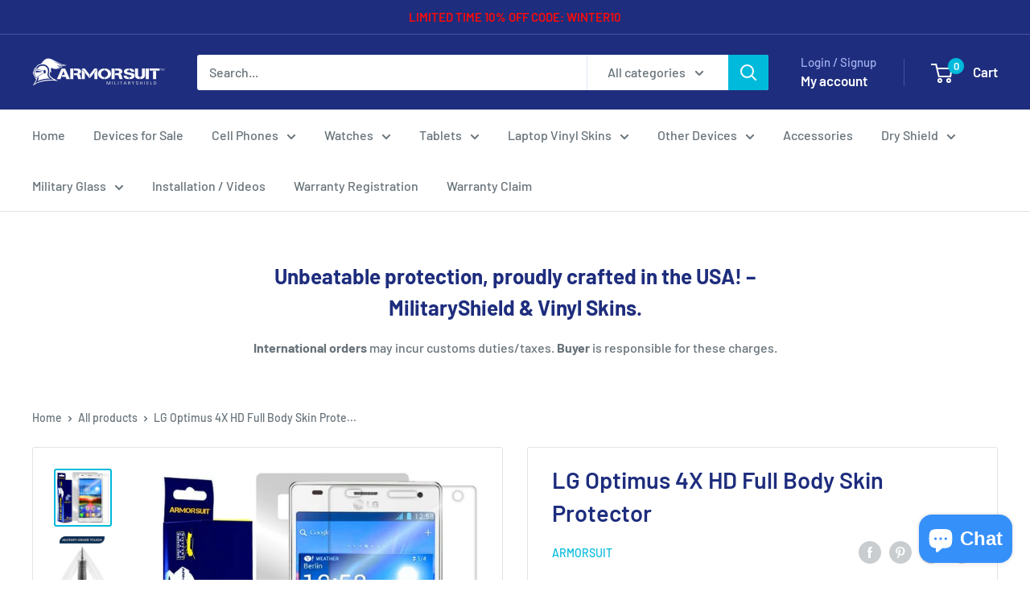

--- FILE ---
content_type: text/html; charset=utf-8
request_url: https://www.armorsuit.com/products/lg-optimus-4x-hd-full-body-skin-protector
body_size: 53172
content:
<!doctype html>

<html class="no-js" lang="en">
  <head>
    <meta charset="utf-8">
    <meta name="viewport" content="width=device-width, initial-scale=1.0, height=device-height, minimum-scale=1.0, maximum-scale=1.0">
    <meta name="theme-color" content="#00badb"><title>LG Optimus 4X HD Full Body Skin Protector
</title><meta name="description" content="Compatible with: LG Optimus 4X HD • 30-Day Money Back Guarantee • Screen Protector Made in the USA • Usually ships within 1 business day Features:   ArmorSuit MilitaryShield is extremely transparent and formulated against UV for anti-yellowing in order to protect your device. It is made from the same protection film ma"><link rel="canonical" href="https://www.armorsuit.com/products/lg-optimus-4x-hd-full-body-skin-protector"><link rel="preload" as="style" href="//www.armorsuit.com/cdn/shop/t/15/assets/theme.css?v=66762216662947581241683590119">
    <link rel="preload" as="script" href="//www.armorsuit.com/cdn/shop/t/15/assets/theme.js?v=179372540479631345661684334418">
    <link rel="preconnect" href="https://cdn.shopify.com">
    <link rel="preconnect" href="https://fonts.shopifycdn.com">
    <link rel="dns-prefetch" href="https://productreviews.shopifycdn.com">
    <link rel="dns-prefetch" href="https://ajax.googleapis.com">
    <link rel="dns-prefetch" href="https://maps.googleapis.com">
    <link rel="dns-prefetch" href="https://maps.gstatic.com">

    <meta property="og:type" content="product">
  <meta property="og:title" content="LG Optimus 4X HD Full Body Skin Protector"><meta property="og:image" content="http://www.armorsuit.com/cdn/shop/products/lg-optimus-4x-hd-full-body.jpg?v=1468620916">
    <meta property="og:image:secure_url" content="https://www.armorsuit.com/cdn/shop/products/lg-optimus-4x-hd-full-body.jpg?v=1468620916">
    <meta property="og:image:width" content="576">
    <meta property="og:image:height" content="576"><meta property="product:price:amount" content="20.95">
  <meta property="product:price:currency" content="USD"><meta property="og:description" content="Compatible with: LG Optimus 4X HD • 30-Day Money Back Guarantee • Screen Protector Made in the USA • Usually ships within 1 business day Features:   ArmorSuit MilitaryShield is extremely transparent and formulated against UV for anti-yellowing in order to protect your device. It is made from the same protection film ma"><meta property="og:url" content="https://www.armorsuit.com/products/lg-optimus-4x-hd-full-body-skin-protector">
<meta property="og:site_name" content="ArmorSuit"><meta name="twitter:card" content="summary"><meta name="twitter:title" content="LG Optimus 4X HD Full Body Skin Protector">
  <meta name="twitter:description" content="Compatible with: LG Optimus 4X HD • 30-Day Money Back Guarantee • Screen Protector Made in the USA • Usually ships within 1 business day Features:   ArmorSuit MilitaryShield is extremely transparent and formulated against UV for anti-yellowing in order to protect your device. It is made from the same protection film material used to protect military aircraft, helicopters, and space shuttles. It provides military-grade surface protection for maximum durability. The MilitaryShield has also been precisely cut for a perfect fit. In addition to the toughness, MilitaryShield is also equipped with self-healing technology, which eliminates minor scratches on the film over a period of time. The Screen Protector features corrosion and moisture protection. It prevents moisture from migrating through the film to attack underlying substrates.  ArmorSuit MilitaryShield is easy to install and provides long term edge sealing protection. With MilitaryShield, you can finally">
  <meta name="twitter:image" content="https://www.armorsuit.com/cdn/shop/products/lg-optimus-4x-hd-full-body_600x600_crop_center.jpg?v=1468620916">
    <link rel="preload" href="//www.armorsuit.com/cdn/fonts/barlow/barlow_n6.329f582a81f63f125e63c20a5a80ae9477df68e1.woff2" as="font" type="font/woff2" crossorigin><link rel="preload" href="//www.armorsuit.com/cdn/fonts/barlow/barlow_n5.a193a1990790eba0cc5cca569d23799830e90f07.woff2" as="font" type="font/woff2" crossorigin><style>
  @font-face {
  font-family: Barlow;
  font-weight: 600;
  font-style: normal;
  font-display: swap;
  src: url("//www.armorsuit.com/cdn/fonts/barlow/barlow_n6.329f582a81f63f125e63c20a5a80ae9477df68e1.woff2") format("woff2"),
       url("//www.armorsuit.com/cdn/fonts/barlow/barlow_n6.0163402e36247bcb8b02716880d0b39568412e9e.woff") format("woff");
}

  @font-face {
  font-family: Barlow;
  font-weight: 500;
  font-style: normal;
  font-display: swap;
  src: url("//www.armorsuit.com/cdn/fonts/barlow/barlow_n5.a193a1990790eba0cc5cca569d23799830e90f07.woff2") format("woff2"),
       url("//www.armorsuit.com/cdn/fonts/barlow/barlow_n5.ae31c82169b1dc0715609b8cc6a610b917808358.woff") format("woff");
}

@font-face {
  font-family: Barlow;
  font-weight: 600;
  font-style: normal;
  font-display: swap;
  src: url("//www.armorsuit.com/cdn/fonts/barlow/barlow_n6.329f582a81f63f125e63c20a5a80ae9477df68e1.woff2") format("woff2"),
       url("//www.armorsuit.com/cdn/fonts/barlow/barlow_n6.0163402e36247bcb8b02716880d0b39568412e9e.woff") format("woff");
}

@font-face {
  font-family: Barlow;
  font-weight: 600;
  font-style: italic;
  font-display: swap;
  src: url("//www.armorsuit.com/cdn/fonts/barlow/barlow_i6.5a22bd20fb27bad4d7674cc6e666fb9c77d813bb.woff2") format("woff2"),
       url("//www.armorsuit.com/cdn/fonts/barlow/barlow_i6.1c8787fcb59f3add01a87f21b38c7ef797e3b3a1.woff") format("woff");
}


  @font-face {
  font-family: Barlow;
  font-weight: 700;
  font-style: normal;
  font-display: swap;
  src: url("//www.armorsuit.com/cdn/fonts/barlow/barlow_n7.691d1d11f150e857dcbc1c10ef03d825bc378d81.woff2") format("woff2"),
       url("//www.armorsuit.com/cdn/fonts/barlow/barlow_n7.4fdbb1cb7da0e2c2f88492243ffa2b4f91924840.woff") format("woff");
}

  @font-face {
  font-family: Barlow;
  font-weight: 500;
  font-style: italic;
  font-display: swap;
  src: url("//www.armorsuit.com/cdn/fonts/barlow/barlow_i5.714d58286997b65cd479af615cfa9bb0a117a573.woff2") format("woff2"),
       url("//www.armorsuit.com/cdn/fonts/barlow/barlow_i5.0120f77e6447d3b5df4bbec8ad8c2d029d87fb21.woff") format("woff");
}

  @font-face {
  font-family: Barlow;
  font-weight: 700;
  font-style: italic;
  font-display: swap;
  src: url("//www.armorsuit.com/cdn/fonts/barlow/barlow_i7.50e19d6cc2ba5146fa437a5a7443c76d5d730103.woff2") format("woff2"),
       url("//www.armorsuit.com/cdn/fonts/barlow/barlow_i7.47e9f98f1b094d912e6fd631cc3fe93d9f40964f.woff") format("woff");
}


  :root {
    --default-text-font-size : 15px;
    --base-text-font-size    : 16px;
    --heading-font-family    : Barlow, sans-serif;
    --heading-font-weight    : 600;
    --heading-font-style     : normal;
    --text-font-family       : Barlow, sans-serif;
    --text-font-weight       : 500;
    --text-font-style        : normal;
    --text-font-bolder-weight: 600;
    --text-link-decoration   : underline;

    --text-color               : #677279;
    --text-color-rgb           : 103, 114, 121;
    --heading-color            : #1e2d7d;
    --border-color             : #e1e3e4;
    --border-color-rgb         : 225, 227, 228;
    --form-border-color        : #d4d6d8;
    --accent-color             : #00badb;
    --accent-color-rgb         : 0, 186, 219;
    --link-color               : #00badb;
    --link-color-hover         : #00798e;
    --background               : #ffffff;
    --secondary-background     : #ffffff;
    --secondary-background-rgb : 255, 255, 255;
    --accent-background        : rgba(0, 186, 219, 0.08);

    --input-background: #ffffff;

    --error-color       : #ff0000;
    --error-background  : rgba(255, 0, 0, 0.07);
    --success-color     : #00aa00;
    --success-background: rgba(0, 170, 0, 0.11);

    --primary-button-background      : #00badb;
    --primary-button-background-rgb  : 0, 186, 219;
    --primary-button-text-color      : #ffffff;
    --secondary-button-background    : #1e2d7d;
    --secondary-button-background-rgb: 30, 45, 125;
    --secondary-button-text-color    : #ffffff;

    --header-background      : #1e2d7d;
    --header-text-color      : #ffffff;
    --header-light-text-color: #a3afef;
    --header-border-color    : rgba(163, 175, 239, 0.3);
    --header-accent-color    : #00badb;

    --footer-background-color:    #f3f5f6;
    --footer-heading-text-color:  #1e2d7d;
    --footer-body-text-color:     #677279;
    --footer-body-text-color-rgb: 103, 114, 121;
    --footer-accent-color:        #00badb;
    --footer-accent-color-rgb:    0, 186, 219;
    --footer-border:              none;
    
    --flickity-arrow-color: #abb1b4;--product-on-sale-accent           : #ee0000;
    --product-on-sale-accent-rgb       : 238, 0, 0;
    --product-on-sale-color            : #ffffff;
    --product-in-stock-color           : #008a00;
    --product-low-stock-color          : #ee0000;
    --product-sold-out-color           : #8a9297;
    --product-custom-label-1-background: #008a00;
    --product-custom-label-1-color     : #ffffff;
    --product-custom-label-2-background: #00a500;
    --product-custom-label-2-color     : #ffffff;
    --product-review-star-color        : #ffbd00;

    --mobile-container-gutter : 20px;
    --desktop-container-gutter: 40px;

    /* Shopify related variables */
    --payment-terms-background-color: #ffffff;
  }
</style>

<script>
  // IE11 does not have support for CSS variables, so we have to polyfill them
  if (!(((window || {}).CSS || {}).supports && window.CSS.supports('(--a: 0)'))) {
    const script = document.createElement('script');
    script.type = 'text/javascript';
    script.src = 'https://cdn.jsdelivr.net/npm/css-vars-ponyfill@2';
    script.onload = function() {
      cssVars({});
    };

    document.getElementsByTagName('head')[0].appendChild(script);
  }
</script>


    <script>window.performance && window.performance.mark && window.performance.mark('shopify.content_for_header.start');</script><meta name="google-site-verification" content="FEEib1BoCX4ywslcG6qLL6p-Cqic32TJBabjsPuqcKg">
<meta id="shopify-digital-wallet" name="shopify-digital-wallet" content="/13875623/digital_wallets/dialog">
<meta name="shopify-checkout-api-token" content="02b23cf977ef0cab058470acf25fbae2">
<meta id="in-context-paypal-metadata" data-shop-id="13875623" data-venmo-supported="false" data-environment="production" data-locale="en_US" data-paypal-v4="true" data-currency="USD">
<link rel="alternate" type="application/json+oembed" href="https://www.armorsuit.com/products/lg-optimus-4x-hd-full-body-skin-protector.oembed">
<script async="async" src="/checkouts/internal/preloads.js?locale=en-US"></script>
<link rel="preconnect" href="https://shop.app" crossorigin="anonymous">
<script async="async" src="https://shop.app/checkouts/internal/preloads.js?locale=en-US&shop_id=13875623" crossorigin="anonymous"></script>
<script id="apple-pay-shop-capabilities" type="application/json">{"shopId":13875623,"countryCode":"US","currencyCode":"USD","merchantCapabilities":["supports3DS"],"merchantId":"gid:\/\/shopify\/Shop\/13875623","merchantName":"ArmorSuit","requiredBillingContactFields":["postalAddress","email"],"requiredShippingContactFields":["postalAddress","email"],"shippingType":"shipping","supportedNetworks":["visa","masterCard","amex","discover","elo","jcb"],"total":{"type":"pending","label":"ArmorSuit","amount":"1.00"},"shopifyPaymentsEnabled":true,"supportsSubscriptions":true}</script>
<script id="shopify-features" type="application/json">{"accessToken":"02b23cf977ef0cab058470acf25fbae2","betas":["rich-media-storefront-analytics"],"domain":"www.armorsuit.com","predictiveSearch":true,"shopId":13875623,"locale":"en"}</script>
<script>var Shopify = Shopify || {};
Shopify.shop = "armorsuit.myshopify.com";
Shopify.locale = "en";
Shopify.currency = {"active":"USD","rate":"1.0"};
Shopify.country = "US";
Shopify.theme = {"name":"Warehouse","id":149129527583,"schema_name":"Warehouse","schema_version":"4.2.3","theme_store_id":871,"role":"main"};
Shopify.theme.handle = "null";
Shopify.theme.style = {"id":null,"handle":null};
Shopify.cdnHost = "www.armorsuit.com/cdn";
Shopify.routes = Shopify.routes || {};
Shopify.routes.root = "/";</script>
<script type="module">!function(o){(o.Shopify=o.Shopify||{}).modules=!0}(window);</script>
<script>!function(o){function n(){var o=[];function n(){o.push(Array.prototype.slice.apply(arguments))}return n.q=o,n}var t=o.Shopify=o.Shopify||{};t.loadFeatures=n(),t.autoloadFeatures=n()}(window);</script>
<script>
  window.ShopifyPay = window.ShopifyPay || {};
  window.ShopifyPay.apiHost = "shop.app\/pay";
  window.ShopifyPay.redirectState = null;
</script>
<script id="shop-js-analytics" type="application/json">{"pageType":"product"}</script>
<script defer="defer" async type="module" src="//www.armorsuit.com/cdn/shopifycloud/shop-js/modules/v2/client.init-shop-cart-sync_BN7fPSNr.en.esm.js"></script>
<script defer="defer" async type="module" src="//www.armorsuit.com/cdn/shopifycloud/shop-js/modules/v2/chunk.common_Cbph3Kss.esm.js"></script>
<script defer="defer" async type="module" src="//www.armorsuit.com/cdn/shopifycloud/shop-js/modules/v2/chunk.modal_DKumMAJ1.esm.js"></script>
<script type="module">
  await import("//www.armorsuit.com/cdn/shopifycloud/shop-js/modules/v2/client.init-shop-cart-sync_BN7fPSNr.en.esm.js");
await import("//www.armorsuit.com/cdn/shopifycloud/shop-js/modules/v2/chunk.common_Cbph3Kss.esm.js");
await import("//www.armorsuit.com/cdn/shopifycloud/shop-js/modules/v2/chunk.modal_DKumMAJ1.esm.js");

  window.Shopify.SignInWithShop?.initShopCartSync?.({"fedCMEnabled":true,"windoidEnabled":true});

</script>
<script defer="defer" async type="module" src="//www.armorsuit.com/cdn/shopifycloud/shop-js/modules/v2/client.payment-terms_BxzfvcZJ.en.esm.js"></script>
<script defer="defer" async type="module" src="//www.armorsuit.com/cdn/shopifycloud/shop-js/modules/v2/chunk.common_Cbph3Kss.esm.js"></script>
<script defer="defer" async type="module" src="//www.armorsuit.com/cdn/shopifycloud/shop-js/modules/v2/chunk.modal_DKumMAJ1.esm.js"></script>
<script type="module">
  await import("//www.armorsuit.com/cdn/shopifycloud/shop-js/modules/v2/client.payment-terms_BxzfvcZJ.en.esm.js");
await import("//www.armorsuit.com/cdn/shopifycloud/shop-js/modules/v2/chunk.common_Cbph3Kss.esm.js");
await import("//www.armorsuit.com/cdn/shopifycloud/shop-js/modules/v2/chunk.modal_DKumMAJ1.esm.js");

  
</script>
<script>
  window.Shopify = window.Shopify || {};
  if (!window.Shopify.featureAssets) window.Shopify.featureAssets = {};
  window.Shopify.featureAssets['shop-js'] = {"shop-cart-sync":["modules/v2/client.shop-cart-sync_CJVUk8Jm.en.esm.js","modules/v2/chunk.common_Cbph3Kss.esm.js","modules/v2/chunk.modal_DKumMAJ1.esm.js"],"init-fed-cm":["modules/v2/client.init-fed-cm_7Fvt41F4.en.esm.js","modules/v2/chunk.common_Cbph3Kss.esm.js","modules/v2/chunk.modal_DKumMAJ1.esm.js"],"init-shop-email-lookup-coordinator":["modules/v2/client.init-shop-email-lookup-coordinator_Cc088_bR.en.esm.js","modules/v2/chunk.common_Cbph3Kss.esm.js","modules/v2/chunk.modal_DKumMAJ1.esm.js"],"init-windoid":["modules/v2/client.init-windoid_hPopwJRj.en.esm.js","modules/v2/chunk.common_Cbph3Kss.esm.js","modules/v2/chunk.modal_DKumMAJ1.esm.js"],"shop-button":["modules/v2/client.shop-button_B0jaPSNF.en.esm.js","modules/v2/chunk.common_Cbph3Kss.esm.js","modules/v2/chunk.modal_DKumMAJ1.esm.js"],"shop-cash-offers":["modules/v2/client.shop-cash-offers_DPIskqss.en.esm.js","modules/v2/chunk.common_Cbph3Kss.esm.js","modules/v2/chunk.modal_DKumMAJ1.esm.js"],"shop-toast-manager":["modules/v2/client.shop-toast-manager_CK7RT69O.en.esm.js","modules/v2/chunk.common_Cbph3Kss.esm.js","modules/v2/chunk.modal_DKumMAJ1.esm.js"],"init-shop-cart-sync":["modules/v2/client.init-shop-cart-sync_BN7fPSNr.en.esm.js","modules/v2/chunk.common_Cbph3Kss.esm.js","modules/v2/chunk.modal_DKumMAJ1.esm.js"],"init-customer-accounts-sign-up":["modules/v2/client.init-customer-accounts-sign-up_CfPf4CXf.en.esm.js","modules/v2/client.shop-login-button_DeIztwXF.en.esm.js","modules/v2/chunk.common_Cbph3Kss.esm.js","modules/v2/chunk.modal_DKumMAJ1.esm.js"],"pay-button":["modules/v2/client.pay-button_CgIwFSYN.en.esm.js","modules/v2/chunk.common_Cbph3Kss.esm.js","modules/v2/chunk.modal_DKumMAJ1.esm.js"],"init-customer-accounts":["modules/v2/client.init-customer-accounts_DQ3x16JI.en.esm.js","modules/v2/client.shop-login-button_DeIztwXF.en.esm.js","modules/v2/chunk.common_Cbph3Kss.esm.js","modules/v2/chunk.modal_DKumMAJ1.esm.js"],"avatar":["modules/v2/client.avatar_BTnouDA3.en.esm.js"],"init-shop-for-new-customer-accounts":["modules/v2/client.init-shop-for-new-customer-accounts_CsZy_esa.en.esm.js","modules/v2/client.shop-login-button_DeIztwXF.en.esm.js","modules/v2/chunk.common_Cbph3Kss.esm.js","modules/v2/chunk.modal_DKumMAJ1.esm.js"],"shop-follow-button":["modules/v2/client.shop-follow-button_BRMJjgGd.en.esm.js","modules/v2/chunk.common_Cbph3Kss.esm.js","modules/v2/chunk.modal_DKumMAJ1.esm.js"],"checkout-modal":["modules/v2/client.checkout-modal_B9Drz_yf.en.esm.js","modules/v2/chunk.common_Cbph3Kss.esm.js","modules/v2/chunk.modal_DKumMAJ1.esm.js"],"shop-login-button":["modules/v2/client.shop-login-button_DeIztwXF.en.esm.js","modules/v2/chunk.common_Cbph3Kss.esm.js","modules/v2/chunk.modal_DKumMAJ1.esm.js"],"lead-capture":["modules/v2/client.lead-capture_DXYzFM3R.en.esm.js","modules/v2/chunk.common_Cbph3Kss.esm.js","modules/v2/chunk.modal_DKumMAJ1.esm.js"],"shop-login":["modules/v2/client.shop-login_CA5pJqmO.en.esm.js","modules/v2/chunk.common_Cbph3Kss.esm.js","modules/v2/chunk.modal_DKumMAJ1.esm.js"],"payment-terms":["modules/v2/client.payment-terms_BxzfvcZJ.en.esm.js","modules/v2/chunk.common_Cbph3Kss.esm.js","modules/v2/chunk.modal_DKumMAJ1.esm.js"]};
</script>
<script>(function() {
  var isLoaded = false;
  function asyncLoad() {
    if (isLoaded) return;
    isLoaded = true;
    var urls = ["\/\/code.tidio.co\/s5iptkf5takczq6srknclvvzuhqhvsgw.js?shop=armorsuit.myshopify.com","\/\/d1liekpayvooaz.cloudfront.net\/apps\/customizery\/customizery.js?shop=armorsuit.myshopify.com"];
    for (var i = 0; i < urls.length; i++) {
      var s = document.createElement('script');
      s.type = 'text/javascript';
      s.async = true;
      s.src = urls[i];
      var x = document.getElementsByTagName('script')[0];
      x.parentNode.insertBefore(s, x);
    }
  };
  if(window.attachEvent) {
    window.attachEvent('onload', asyncLoad);
  } else {
    window.addEventListener('load', asyncLoad, false);
  }
})();</script>
<script id="__st">var __st={"a":13875623,"offset":-28800,"reqid":"4560c0f4-4018-4581-a9f3-484edc8951f7-1769730738","pageurl":"www.armorsuit.com\/products\/lg-optimus-4x-hd-full-body-skin-protector","u":"caa3e043e225","p":"product","rtyp":"product","rid":7924252295};</script>
<script>window.ShopifyPaypalV4VisibilityTracking = true;</script>
<script id="captcha-bootstrap">!function(){'use strict';const t='contact',e='account',n='new_comment',o=[[t,t],['blogs',n],['comments',n],[t,'customer']],c=[[e,'customer_login'],[e,'guest_login'],[e,'recover_customer_password'],[e,'create_customer']],r=t=>t.map((([t,e])=>`form[action*='/${t}']:not([data-nocaptcha='true']) input[name='form_type'][value='${e}']`)).join(','),a=t=>()=>t?[...document.querySelectorAll(t)].map((t=>t.form)):[];function s(){const t=[...o],e=r(t);return a(e)}const i='password',u='form_key',d=['recaptcha-v3-token','g-recaptcha-response','h-captcha-response',i],f=()=>{try{return window.sessionStorage}catch{return}},m='__shopify_v',_=t=>t.elements[u];function p(t,e,n=!1){try{const o=window.sessionStorage,c=JSON.parse(o.getItem(e)),{data:r}=function(t){const{data:e,action:n}=t;return t[m]||n?{data:e,action:n}:{data:t,action:n}}(c);for(const[e,n]of Object.entries(r))t.elements[e]&&(t.elements[e].value=n);n&&o.removeItem(e)}catch(o){console.error('form repopulation failed',{error:o})}}const l='form_type',E='cptcha';function T(t){t.dataset[E]=!0}const w=window,h=w.document,L='Shopify',v='ce_forms',y='captcha';let A=!1;((t,e)=>{const n=(g='f06e6c50-85a8-45c8-87d0-21a2b65856fe',I='https://cdn.shopify.com/shopifycloud/storefront-forms-hcaptcha/ce_storefront_forms_captcha_hcaptcha.v1.5.2.iife.js',D={infoText:'Protected by hCaptcha',privacyText:'Privacy',termsText:'Terms'},(t,e,n)=>{const o=w[L][v],c=o.bindForm;if(c)return c(t,g,e,D).then(n);var r;o.q.push([[t,g,e,D],n]),r=I,A||(h.body.append(Object.assign(h.createElement('script'),{id:'captcha-provider',async:!0,src:r})),A=!0)});var g,I,D;w[L]=w[L]||{},w[L][v]=w[L][v]||{},w[L][v].q=[],w[L][y]=w[L][y]||{},w[L][y].protect=function(t,e){n(t,void 0,e),T(t)},Object.freeze(w[L][y]),function(t,e,n,w,h,L){const[v,y,A,g]=function(t,e,n){const i=e?o:[],u=t?c:[],d=[...i,...u],f=r(d),m=r(i),_=r(d.filter((([t,e])=>n.includes(e))));return[a(f),a(m),a(_),s()]}(w,h,L),I=t=>{const e=t.target;return e instanceof HTMLFormElement?e:e&&e.form},D=t=>v().includes(t);t.addEventListener('submit',(t=>{const e=I(t);if(!e)return;const n=D(e)&&!e.dataset.hcaptchaBound&&!e.dataset.recaptchaBound,o=_(e),c=g().includes(e)&&(!o||!o.value);(n||c)&&t.preventDefault(),c&&!n&&(function(t){try{if(!f())return;!function(t){const e=f();if(!e)return;const n=_(t);if(!n)return;const o=n.value;o&&e.removeItem(o)}(t);const e=Array.from(Array(32),(()=>Math.random().toString(36)[2])).join('');!function(t,e){_(t)||t.append(Object.assign(document.createElement('input'),{type:'hidden',name:u})),t.elements[u].value=e}(t,e),function(t,e){const n=f();if(!n)return;const o=[...t.querySelectorAll(`input[type='${i}']`)].map((({name:t})=>t)),c=[...d,...o],r={};for(const[a,s]of new FormData(t).entries())c.includes(a)||(r[a]=s);n.setItem(e,JSON.stringify({[m]:1,action:t.action,data:r}))}(t,e)}catch(e){console.error('failed to persist form',e)}}(e),e.submit())}));const S=(t,e)=>{t&&!t.dataset[E]&&(n(t,e.some((e=>e===t))),T(t))};for(const o of['focusin','change'])t.addEventListener(o,(t=>{const e=I(t);D(e)&&S(e,y())}));const B=e.get('form_key'),M=e.get(l),P=B&&M;t.addEventListener('DOMContentLoaded',(()=>{const t=y();if(P)for(const e of t)e.elements[l].value===M&&p(e,B);[...new Set([...A(),...v().filter((t=>'true'===t.dataset.shopifyCaptcha))])].forEach((e=>S(e,t)))}))}(h,new URLSearchParams(w.location.search),n,t,e,['guest_login'])})(!0,!0)}();</script>
<script integrity="sha256-4kQ18oKyAcykRKYeNunJcIwy7WH5gtpwJnB7kiuLZ1E=" data-source-attribution="shopify.loadfeatures" defer="defer" src="//www.armorsuit.com/cdn/shopifycloud/storefront/assets/storefront/load_feature-a0a9edcb.js" crossorigin="anonymous"></script>
<script crossorigin="anonymous" defer="defer" src="//www.armorsuit.com/cdn/shopifycloud/storefront/assets/shopify_pay/storefront-65b4c6d7.js?v=20250812"></script>
<script data-source-attribution="shopify.dynamic_checkout.dynamic.init">var Shopify=Shopify||{};Shopify.PaymentButton=Shopify.PaymentButton||{isStorefrontPortableWallets:!0,init:function(){window.Shopify.PaymentButton.init=function(){};var t=document.createElement("script");t.src="https://www.armorsuit.com/cdn/shopifycloud/portable-wallets/latest/portable-wallets.en.js",t.type="module",document.head.appendChild(t)}};
</script>
<script data-source-attribution="shopify.dynamic_checkout.buyer_consent">
  function portableWalletsHideBuyerConsent(e){var t=document.getElementById("shopify-buyer-consent"),n=document.getElementById("shopify-subscription-policy-button");t&&n&&(t.classList.add("hidden"),t.setAttribute("aria-hidden","true"),n.removeEventListener("click",e))}function portableWalletsShowBuyerConsent(e){var t=document.getElementById("shopify-buyer-consent"),n=document.getElementById("shopify-subscription-policy-button");t&&n&&(t.classList.remove("hidden"),t.removeAttribute("aria-hidden"),n.addEventListener("click",e))}window.Shopify?.PaymentButton&&(window.Shopify.PaymentButton.hideBuyerConsent=portableWalletsHideBuyerConsent,window.Shopify.PaymentButton.showBuyerConsent=portableWalletsShowBuyerConsent);
</script>
<script>
  function portableWalletsCleanup(e){e&&e.src&&console.error("Failed to load portable wallets script "+e.src);var t=document.querySelectorAll("shopify-accelerated-checkout .shopify-payment-button__skeleton, shopify-accelerated-checkout-cart .wallet-cart-button__skeleton"),e=document.getElementById("shopify-buyer-consent");for(let e=0;e<t.length;e++)t[e].remove();e&&e.remove()}function portableWalletsNotLoadedAsModule(e){e instanceof ErrorEvent&&"string"==typeof e.message&&e.message.includes("import.meta")&&"string"==typeof e.filename&&e.filename.includes("portable-wallets")&&(window.removeEventListener("error",portableWalletsNotLoadedAsModule),window.Shopify.PaymentButton.failedToLoad=e,"loading"===document.readyState?document.addEventListener("DOMContentLoaded",window.Shopify.PaymentButton.init):window.Shopify.PaymentButton.init())}window.addEventListener("error",portableWalletsNotLoadedAsModule);
</script>

<script type="module" src="https://www.armorsuit.com/cdn/shopifycloud/portable-wallets/latest/portable-wallets.en.js" onError="portableWalletsCleanup(this)" crossorigin="anonymous"></script>
<script nomodule>
  document.addEventListener("DOMContentLoaded", portableWalletsCleanup);
</script>

<link id="shopify-accelerated-checkout-styles" rel="stylesheet" media="screen" href="https://www.armorsuit.com/cdn/shopifycloud/portable-wallets/latest/accelerated-checkout-backwards-compat.css" crossorigin="anonymous">
<style id="shopify-accelerated-checkout-cart">
        #shopify-buyer-consent {
  margin-top: 1em;
  display: inline-block;
  width: 100%;
}

#shopify-buyer-consent.hidden {
  display: none;
}

#shopify-subscription-policy-button {
  background: none;
  border: none;
  padding: 0;
  text-decoration: underline;
  font-size: inherit;
  cursor: pointer;
}

#shopify-subscription-policy-button::before {
  box-shadow: none;
}

      </style>

<script>window.performance && window.performance.mark && window.performance.mark('shopify.content_for_header.end');</script>

    <link rel="stylesheet" href="//www.armorsuit.com/cdn/shop/t/15/assets/theme.css?v=66762216662947581241683590119">

    
  <script type="application/ld+json">
  {
    "@context": "https://schema.org",
    "@type": "Product",
    "productID": 7924252295,
    "offers": [{
          "@type": "Offer",
          "name": "Default Title",
          "availability":"https://schema.org/InStock",
          "price": 20.95,
          "priceCurrency": "USD",
          "priceValidUntil": "2026-02-08","sku": "240-089",
          "url": "/products/lg-optimus-4x-hd-full-body-skin-protector?variant=25064852423"
        }
],"brand": {
      "@type": "Brand",
      "name": "ArmorSuit"
    },
    "name": "LG Optimus 4X HD Full Body Skin Protector",
    "description": "Compatible with: LG Optimus 4X HD\n• 30-Day Money Back Guarantee\n• Screen Protector Made in the USA\n• Usually ships within 1 business day\n Features:\n   \n   \n \nArmorSuit MilitaryShield is extremely transparent and formulated against UV for anti-yellowing in order to protect your device. It is made from the same protection film material used to protect military aircraft, helicopters, and space shuttles. It provides military-grade surface protection for maximum durability. The MilitaryShield has also been precisely cut for a perfect fit.\nIn addition to the toughness, MilitaryShield is also equipped with self-healing technology, which eliminates minor scratches on the film over a period of time.\nThe Screen Protector features corrosion and moisture protection. It prevents moisture from migrating through the film to attack underlying substrates.  ArmorSuit MilitaryShield is easy to install and provides long term edge sealing protection.\nWith MilitaryShield, you can finally relax and stop worrying about permanent scratches!\nPackage Contents: • 1 LG Optimus 4X HD Screen Protector + Full Body Skin • 1 Installation Squeegee• 1 Spray Bottle Solution• 1 Microfiber Cloth• Installation Instructions• Lifetime Warranty\nWARNING: Turn off your electronic device and remove the battery (if possible) before installing. During Installation, do not spray the solution excessively on your device. It can be harmed when using an excessive amount of water or other fluids. Wipe excess fluid immediately. ArmorSuit MilitaryShield is not responsible for any damage to the device caused by excessive water or improper application of the MilitaryShield.",
    "category": "LG Optimus 4X HD",
    "url": "/products/lg-optimus-4x-hd-full-body-skin-protector",
    "sku": "240-089",
    "image": {
      "@type": "ImageObject",
      "url": "https://www.armorsuit.com/cdn/shop/products/lg-optimus-4x-hd-full-body.jpg?v=1468620916&width=1024",
      "image": "https://www.armorsuit.com/cdn/shop/products/lg-optimus-4x-hd-full-body.jpg?v=1468620916&width=1024",
      "name": "",
      "width": "1024",
      "height": "1024"
    }
  }
  </script>



  <script type="application/ld+json">
  {
    "@context": "https://schema.org",
    "@type": "BreadcrumbList",
  "itemListElement": [{
      "@type": "ListItem",
      "position": 1,
      "name": "Home",
      "item": "https://www.armorsuit.com"
    },{
          "@type": "ListItem",
          "position": 2,
          "name": "LG Optimus 4X HD Full Body Skin Protector",
          "item": "https://www.armorsuit.com/products/lg-optimus-4x-hd-full-body-skin-protector"
        }]
  }
  </script>



    <script>
      // This allows to expose several variables to the global scope, to be used in scripts
      window.theme = {
        pageType: "product",
        cartCount: 0,
        moneyFormat: "${{amount}}",
        moneyWithCurrencyFormat: "${{amount}} USD",
        currencyCodeEnabled: false,
        showDiscount: true,
        discountMode: "percentage",
        cartType: "drawer"
      };

      window.routes = {
        rootUrl: "\/",
        rootUrlWithoutSlash: '',
        cartUrl: "\/cart",
        cartAddUrl: "\/cart\/add",
        cartChangeUrl: "\/cart\/change",
        searchUrl: "\/search",
        productRecommendationsUrl: "\/recommendations\/products"
      };

      window.languages = {
        productRegularPrice: "Regular price",
        productSalePrice: "Sale price",
        collectionOnSaleLabel: "Save {{savings}}",
        productFormUnavailable: "Unavailable",
        productFormAddToCart: "Add to cart",
        productFormPreOrder: "Pre-order",
        productFormSoldOut: "Sold out",
        productAdded: "Product has been added to your cart",
        productAddedShort: "Added!",
        shippingEstimatorNoResults: "No shipping could be found for your address.",
        shippingEstimatorOneResult: "There is one shipping rate for your address:",
        shippingEstimatorMultipleResults: "There are {{count}} shipping rates for your address:",
        shippingEstimatorErrors: "There are some errors:"
      };

      document.documentElement.className = document.documentElement.className.replace('no-js', 'js');
    </script><script src="//www.armorsuit.com/cdn/shop/t/15/assets/theme.js?v=179372540479631345661684334418" defer></script>
    <script src="//www.armorsuit.com/cdn/shop/t/15/assets/custom.js?v=102476495355921946141683590119" defer></script><script>
        (function () {
          window.onpageshow = function() {
            // We force re-freshing the cart content onpageshow, as most browsers will serve a cache copy when hitting the
            // back button, which cause staled data
            document.documentElement.dispatchEvent(new CustomEvent('cart:refresh', {
              bubbles: true,
              detail: {scrollToTop: false}
            }));
          };
        })();
      </script><!-- BEGIN app block: shopify://apps/minmaxify-order-limits/blocks/app-embed-block/3acfba32-89f3-4377-ae20-cbb9abc48475 --><script type="text/javascript" src="https://limits.minmaxify.com/armorsuit.myshopify.com?v=55j&r=20220811195742"></script>

<!-- END app block --><script src="https://cdn.shopify.com/extensions/e8878072-2f6b-4e89-8082-94b04320908d/inbox-1254/assets/inbox-chat-loader.js" type="text/javascript" defer="defer"></script>
<link href="https://monorail-edge.shopifysvc.com" rel="dns-prefetch">
<script>(function(){if ("sendBeacon" in navigator && "performance" in window) {try {var session_token_from_headers = performance.getEntriesByType('navigation')[0].serverTiming.find(x => x.name == '_s').description;} catch {var session_token_from_headers = undefined;}var session_cookie_matches = document.cookie.match(/_shopify_s=([^;]*)/);var session_token_from_cookie = session_cookie_matches && session_cookie_matches.length === 2 ? session_cookie_matches[1] : "";var session_token = session_token_from_headers || session_token_from_cookie || "";function handle_abandonment_event(e) {var entries = performance.getEntries().filter(function(entry) {return /monorail-edge.shopifysvc.com/.test(entry.name);});if (!window.abandonment_tracked && entries.length === 0) {window.abandonment_tracked = true;var currentMs = Date.now();var navigation_start = performance.timing.navigationStart;var payload = {shop_id: 13875623,url: window.location.href,navigation_start,duration: currentMs - navigation_start,session_token,page_type: "product"};window.navigator.sendBeacon("https://monorail-edge.shopifysvc.com/v1/produce", JSON.stringify({schema_id: "online_store_buyer_site_abandonment/1.1",payload: payload,metadata: {event_created_at_ms: currentMs,event_sent_at_ms: currentMs}}));}}window.addEventListener('pagehide', handle_abandonment_event);}}());</script>
<script id="web-pixels-manager-setup">(function e(e,d,r,n,o){if(void 0===o&&(o={}),!Boolean(null===(a=null===(i=window.Shopify)||void 0===i?void 0:i.analytics)||void 0===a?void 0:a.replayQueue)){var i,a;window.Shopify=window.Shopify||{};var t=window.Shopify;t.analytics=t.analytics||{};var s=t.analytics;s.replayQueue=[],s.publish=function(e,d,r){return s.replayQueue.push([e,d,r]),!0};try{self.performance.mark("wpm:start")}catch(e){}var l=function(){var e={modern:/Edge?\/(1{2}[4-9]|1[2-9]\d|[2-9]\d{2}|\d{4,})\.\d+(\.\d+|)|Firefox\/(1{2}[4-9]|1[2-9]\d|[2-9]\d{2}|\d{4,})\.\d+(\.\d+|)|Chrom(ium|e)\/(9{2}|\d{3,})\.\d+(\.\d+|)|(Maci|X1{2}).+ Version\/(15\.\d+|(1[6-9]|[2-9]\d|\d{3,})\.\d+)([,.]\d+|)( \(\w+\)|)( Mobile\/\w+|) Safari\/|Chrome.+OPR\/(9{2}|\d{3,})\.\d+\.\d+|(CPU[ +]OS|iPhone[ +]OS|CPU[ +]iPhone|CPU IPhone OS|CPU iPad OS)[ +]+(15[._]\d+|(1[6-9]|[2-9]\d|\d{3,})[._]\d+)([._]\d+|)|Android:?[ /-](13[3-9]|1[4-9]\d|[2-9]\d{2}|\d{4,})(\.\d+|)(\.\d+|)|Android.+Firefox\/(13[5-9]|1[4-9]\d|[2-9]\d{2}|\d{4,})\.\d+(\.\d+|)|Android.+Chrom(ium|e)\/(13[3-9]|1[4-9]\d|[2-9]\d{2}|\d{4,})\.\d+(\.\d+|)|SamsungBrowser\/([2-9]\d|\d{3,})\.\d+/,legacy:/Edge?\/(1[6-9]|[2-9]\d|\d{3,})\.\d+(\.\d+|)|Firefox\/(5[4-9]|[6-9]\d|\d{3,})\.\d+(\.\d+|)|Chrom(ium|e)\/(5[1-9]|[6-9]\d|\d{3,})\.\d+(\.\d+|)([\d.]+$|.*Safari\/(?![\d.]+ Edge\/[\d.]+$))|(Maci|X1{2}).+ Version\/(10\.\d+|(1[1-9]|[2-9]\d|\d{3,})\.\d+)([,.]\d+|)( \(\w+\)|)( Mobile\/\w+|) Safari\/|Chrome.+OPR\/(3[89]|[4-9]\d|\d{3,})\.\d+\.\d+|(CPU[ +]OS|iPhone[ +]OS|CPU[ +]iPhone|CPU IPhone OS|CPU iPad OS)[ +]+(10[._]\d+|(1[1-9]|[2-9]\d|\d{3,})[._]\d+)([._]\d+|)|Android:?[ /-](13[3-9]|1[4-9]\d|[2-9]\d{2}|\d{4,})(\.\d+|)(\.\d+|)|Mobile Safari.+OPR\/([89]\d|\d{3,})\.\d+\.\d+|Android.+Firefox\/(13[5-9]|1[4-9]\d|[2-9]\d{2}|\d{4,})\.\d+(\.\d+|)|Android.+Chrom(ium|e)\/(13[3-9]|1[4-9]\d|[2-9]\d{2}|\d{4,})\.\d+(\.\d+|)|Android.+(UC? ?Browser|UCWEB|U3)[ /]?(15\.([5-9]|\d{2,})|(1[6-9]|[2-9]\d|\d{3,})\.\d+)\.\d+|SamsungBrowser\/(5\.\d+|([6-9]|\d{2,})\.\d+)|Android.+MQ{2}Browser\/(14(\.(9|\d{2,})|)|(1[5-9]|[2-9]\d|\d{3,})(\.\d+|))(\.\d+|)|K[Aa][Ii]OS\/(3\.\d+|([4-9]|\d{2,})\.\d+)(\.\d+|)/},d=e.modern,r=e.legacy,n=navigator.userAgent;return n.match(d)?"modern":n.match(r)?"legacy":"unknown"}(),u="modern"===l?"modern":"legacy",c=(null!=n?n:{modern:"",legacy:""})[u],f=function(e){return[e.baseUrl,"/wpm","/b",e.hashVersion,"modern"===e.buildTarget?"m":"l",".js"].join("")}({baseUrl:d,hashVersion:r,buildTarget:u}),m=function(e){var d=e.version,r=e.bundleTarget,n=e.surface,o=e.pageUrl,i=e.monorailEndpoint;return{emit:function(e){var a=e.status,t=e.errorMsg,s=(new Date).getTime(),l=JSON.stringify({metadata:{event_sent_at_ms:s},events:[{schema_id:"web_pixels_manager_load/3.1",payload:{version:d,bundle_target:r,page_url:o,status:a,surface:n,error_msg:t},metadata:{event_created_at_ms:s}}]});if(!i)return console&&console.warn&&console.warn("[Web Pixels Manager] No Monorail endpoint provided, skipping logging."),!1;try{return self.navigator.sendBeacon.bind(self.navigator)(i,l)}catch(e){}var u=new XMLHttpRequest;try{return u.open("POST",i,!0),u.setRequestHeader("Content-Type","text/plain"),u.send(l),!0}catch(e){return console&&console.warn&&console.warn("[Web Pixels Manager] Got an unhandled error while logging to Monorail."),!1}}}}({version:r,bundleTarget:l,surface:e.surface,pageUrl:self.location.href,monorailEndpoint:e.monorailEndpoint});try{o.browserTarget=l,function(e){var d=e.src,r=e.async,n=void 0===r||r,o=e.onload,i=e.onerror,a=e.sri,t=e.scriptDataAttributes,s=void 0===t?{}:t,l=document.createElement("script"),u=document.querySelector("head"),c=document.querySelector("body");if(l.async=n,l.src=d,a&&(l.integrity=a,l.crossOrigin="anonymous"),s)for(var f in s)if(Object.prototype.hasOwnProperty.call(s,f))try{l.dataset[f]=s[f]}catch(e){}if(o&&l.addEventListener("load",o),i&&l.addEventListener("error",i),u)u.appendChild(l);else{if(!c)throw new Error("Did not find a head or body element to append the script");c.appendChild(l)}}({src:f,async:!0,onload:function(){if(!function(){var e,d;return Boolean(null===(d=null===(e=window.Shopify)||void 0===e?void 0:e.analytics)||void 0===d?void 0:d.initialized)}()){var d=window.webPixelsManager.init(e)||void 0;if(d){var r=window.Shopify.analytics;r.replayQueue.forEach((function(e){var r=e[0],n=e[1],o=e[2];d.publishCustomEvent(r,n,o)})),r.replayQueue=[],r.publish=d.publishCustomEvent,r.visitor=d.visitor,r.initialized=!0}}},onerror:function(){return m.emit({status:"failed",errorMsg:"".concat(f," has failed to load")})},sri:function(e){var d=/^sha384-[A-Za-z0-9+/=]+$/;return"string"==typeof e&&d.test(e)}(c)?c:"",scriptDataAttributes:o}),m.emit({status:"loading"})}catch(e){m.emit({status:"failed",errorMsg:(null==e?void 0:e.message)||"Unknown error"})}}})({shopId: 13875623,storefrontBaseUrl: "https://www.armorsuit.com",extensionsBaseUrl: "https://extensions.shopifycdn.com/cdn/shopifycloud/web-pixels-manager",monorailEndpoint: "https://monorail-edge.shopifysvc.com/unstable/produce_batch",surface: "storefront-renderer",enabledBetaFlags: ["2dca8a86"],webPixelsConfigList: [{"id":"1573585183","configuration":"{\"config\":\"{\\\"google_tag_ids\\\":[\\\"GT-NFBLB237\\\"],\\\"target_country\\\":\\\"ZZ\\\",\\\"gtag_events\\\":[{\\\"type\\\":\\\"view_item\\\",\\\"action_label\\\":\\\"MC-7W4XQYV4PR\\\"},{\\\"type\\\":\\\"purchase\\\",\\\"action_label\\\":\\\"MC-7W4XQYV4PR\\\"},{\\\"type\\\":\\\"page_view\\\",\\\"action_label\\\":\\\"MC-7W4XQYV4PR\\\"}],\\\"enable_monitoring_mode\\\":false}\"}","eventPayloadVersion":"v1","runtimeContext":"OPEN","scriptVersion":"b2a88bafab3e21179ed38636efcd8a93","type":"APP","apiClientId":1780363,"privacyPurposes":[],"dataSharingAdjustments":{"protectedCustomerApprovalScopes":["read_customer_address","read_customer_email","read_customer_name","read_customer_personal_data","read_customer_phone"]}},{"id":"shopify-app-pixel","configuration":"{}","eventPayloadVersion":"v1","runtimeContext":"STRICT","scriptVersion":"0450","apiClientId":"shopify-pixel","type":"APP","privacyPurposes":["ANALYTICS","MARKETING"]},{"id":"shopify-custom-pixel","eventPayloadVersion":"v1","runtimeContext":"LAX","scriptVersion":"0450","apiClientId":"shopify-pixel","type":"CUSTOM","privacyPurposes":["ANALYTICS","MARKETING"]}],isMerchantRequest: false,initData: {"shop":{"name":"ArmorSuit","paymentSettings":{"currencyCode":"USD"},"myshopifyDomain":"armorsuit.myshopify.com","countryCode":"US","storefrontUrl":"https:\/\/www.armorsuit.com"},"customer":null,"cart":null,"checkout":null,"productVariants":[{"price":{"amount":20.95,"currencyCode":"USD"},"product":{"title":"LG Optimus 4X HD Full Body Skin Protector","vendor":"ArmorSuit","id":"7924252295","untranslatedTitle":"LG Optimus 4X HD Full Body Skin Protector","url":"\/products\/lg-optimus-4x-hd-full-body-skin-protector","type":"LG Optimus 4X HD"},"id":"25064852423","image":{"src":"\/\/www.armorsuit.com\/cdn\/shop\/products\/lg-optimus-4x-hd-full-body.jpg?v=1468620916"},"sku":"240-089","title":"Default Title","untranslatedTitle":"Default Title"}],"purchasingCompany":null},},"https://www.armorsuit.com/cdn","1d2a099fw23dfb22ep557258f5m7a2edbae",{"modern":"","legacy":""},{"shopId":"13875623","storefrontBaseUrl":"https:\/\/www.armorsuit.com","extensionBaseUrl":"https:\/\/extensions.shopifycdn.com\/cdn\/shopifycloud\/web-pixels-manager","surface":"storefront-renderer","enabledBetaFlags":"[\"2dca8a86\"]","isMerchantRequest":"false","hashVersion":"1d2a099fw23dfb22ep557258f5m7a2edbae","publish":"custom","events":"[[\"page_viewed\",{}],[\"product_viewed\",{\"productVariant\":{\"price\":{\"amount\":20.95,\"currencyCode\":\"USD\"},\"product\":{\"title\":\"LG Optimus 4X HD Full Body Skin Protector\",\"vendor\":\"ArmorSuit\",\"id\":\"7924252295\",\"untranslatedTitle\":\"LG Optimus 4X HD Full Body Skin Protector\",\"url\":\"\/products\/lg-optimus-4x-hd-full-body-skin-protector\",\"type\":\"LG Optimus 4X HD\"},\"id\":\"25064852423\",\"image\":{\"src\":\"\/\/www.armorsuit.com\/cdn\/shop\/products\/lg-optimus-4x-hd-full-body.jpg?v=1468620916\"},\"sku\":\"240-089\",\"title\":\"Default Title\",\"untranslatedTitle\":\"Default Title\"}}]]"});</script><script>
  window.ShopifyAnalytics = window.ShopifyAnalytics || {};
  window.ShopifyAnalytics.meta = window.ShopifyAnalytics.meta || {};
  window.ShopifyAnalytics.meta.currency = 'USD';
  var meta = {"product":{"id":7924252295,"gid":"gid:\/\/shopify\/Product\/7924252295","vendor":"ArmorSuit","type":"LG Optimus 4X HD","handle":"lg-optimus-4x-hd-full-body-skin-protector","variants":[{"id":25064852423,"price":2095,"name":"LG Optimus 4X HD Full Body Skin Protector","public_title":null,"sku":"240-089"}],"remote":false},"page":{"pageType":"product","resourceType":"product","resourceId":7924252295,"requestId":"4560c0f4-4018-4581-a9f3-484edc8951f7-1769730738"}};
  for (var attr in meta) {
    window.ShopifyAnalytics.meta[attr] = meta[attr];
  }
</script>
<script class="analytics">
  (function () {
    var customDocumentWrite = function(content) {
      var jquery = null;

      if (window.jQuery) {
        jquery = window.jQuery;
      } else if (window.Checkout && window.Checkout.$) {
        jquery = window.Checkout.$;
      }

      if (jquery) {
        jquery('body').append(content);
      }
    };

    var hasLoggedConversion = function(token) {
      if (token) {
        return document.cookie.indexOf('loggedConversion=' + token) !== -1;
      }
      return false;
    }

    var setCookieIfConversion = function(token) {
      if (token) {
        var twoMonthsFromNow = new Date(Date.now());
        twoMonthsFromNow.setMonth(twoMonthsFromNow.getMonth() + 2);

        document.cookie = 'loggedConversion=' + token + '; expires=' + twoMonthsFromNow;
      }
    }

    var trekkie = window.ShopifyAnalytics.lib = window.trekkie = window.trekkie || [];
    if (trekkie.integrations) {
      return;
    }
    trekkie.methods = [
      'identify',
      'page',
      'ready',
      'track',
      'trackForm',
      'trackLink'
    ];
    trekkie.factory = function(method) {
      return function() {
        var args = Array.prototype.slice.call(arguments);
        args.unshift(method);
        trekkie.push(args);
        return trekkie;
      };
    };
    for (var i = 0; i < trekkie.methods.length; i++) {
      var key = trekkie.methods[i];
      trekkie[key] = trekkie.factory(key);
    }
    trekkie.load = function(config) {
      trekkie.config = config || {};
      trekkie.config.initialDocumentCookie = document.cookie;
      var first = document.getElementsByTagName('script')[0];
      var script = document.createElement('script');
      script.type = 'text/javascript';
      script.onerror = function(e) {
        var scriptFallback = document.createElement('script');
        scriptFallback.type = 'text/javascript';
        scriptFallback.onerror = function(error) {
                var Monorail = {
      produce: function produce(monorailDomain, schemaId, payload) {
        var currentMs = new Date().getTime();
        var event = {
          schema_id: schemaId,
          payload: payload,
          metadata: {
            event_created_at_ms: currentMs,
            event_sent_at_ms: currentMs
          }
        };
        return Monorail.sendRequest("https://" + monorailDomain + "/v1/produce", JSON.stringify(event));
      },
      sendRequest: function sendRequest(endpointUrl, payload) {
        // Try the sendBeacon API
        if (window && window.navigator && typeof window.navigator.sendBeacon === 'function' && typeof window.Blob === 'function' && !Monorail.isIos12()) {
          var blobData = new window.Blob([payload], {
            type: 'text/plain'
          });

          if (window.navigator.sendBeacon(endpointUrl, blobData)) {
            return true;
          } // sendBeacon was not successful

        } // XHR beacon

        var xhr = new XMLHttpRequest();

        try {
          xhr.open('POST', endpointUrl);
          xhr.setRequestHeader('Content-Type', 'text/plain');
          xhr.send(payload);
        } catch (e) {
          console.log(e);
        }

        return false;
      },
      isIos12: function isIos12() {
        return window.navigator.userAgent.lastIndexOf('iPhone; CPU iPhone OS 12_') !== -1 || window.navigator.userAgent.lastIndexOf('iPad; CPU OS 12_') !== -1;
      }
    };
    Monorail.produce('monorail-edge.shopifysvc.com',
      'trekkie_storefront_load_errors/1.1',
      {shop_id: 13875623,
      theme_id: 149129527583,
      app_name: "storefront",
      context_url: window.location.href,
      source_url: "//www.armorsuit.com/cdn/s/trekkie.storefront.c59ea00e0474b293ae6629561379568a2d7c4bba.min.js"});

        };
        scriptFallback.async = true;
        scriptFallback.src = '//www.armorsuit.com/cdn/s/trekkie.storefront.c59ea00e0474b293ae6629561379568a2d7c4bba.min.js';
        first.parentNode.insertBefore(scriptFallback, first);
      };
      script.async = true;
      script.src = '//www.armorsuit.com/cdn/s/trekkie.storefront.c59ea00e0474b293ae6629561379568a2d7c4bba.min.js';
      first.parentNode.insertBefore(script, first);
    };
    trekkie.load(
      {"Trekkie":{"appName":"storefront","development":false,"defaultAttributes":{"shopId":13875623,"isMerchantRequest":null,"themeId":149129527583,"themeCityHash":"9840722146705095207","contentLanguage":"en","currency":"USD","eventMetadataId":"e474693e-3dcc-456f-84e1-40257df21420"},"isServerSideCookieWritingEnabled":true,"monorailRegion":"shop_domain","enabledBetaFlags":["65f19447","b5387b81"]},"Session Attribution":{},"S2S":{"facebookCapiEnabled":false,"source":"trekkie-storefront-renderer","apiClientId":580111}}
    );

    var loaded = false;
    trekkie.ready(function() {
      if (loaded) return;
      loaded = true;

      window.ShopifyAnalytics.lib = window.trekkie;

      var originalDocumentWrite = document.write;
      document.write = customDocumentWrite;
      try { window.ShopifyAnalytics.merchantGoogleAnalytics.call(this); } catch(error) {};
      document.write = originalDocumentWrite;

      window.ShopifyAnalytics.lib.page(null,{"pageType":"product","resourceType":"product","resourceId":7924252295,"requestId":"4560c0f4-4018-4581-a9f3-484edc8951f7-1769730738","shopifyEmitted":true});

      var match = window.location.pathname.match(/checkouts\/(.+)\/(thank_you|post_purchase)/)
      var token = match? match[1]: undefined;
      if (!hasLoggedConversion(token)) {
        setCookieIfConversion(token);
        window.ShopifyAnalytics.lib.track("Viewed Product",{"currency":"USD","variantId":25064852423,"productId":7924252295,"productGid":"gid:\/\/shopify\/Product\/7924252295","name":"LG Optimus 4X HD Full Body Skin Protector","price":"20.95","sku":"240-089","brand":"ArmorSuit","variant":null,"category":"LG Optimus 4X HD","nonInteraction":true,"remote":false},undefined,undefined,{"shopifyEmitted":true});
      window.ShopifyAnalytics.lib.track("monorail:\/\/trekkie_storefront_viewed_product\/1.1",{"currency":"USD","variantId":25064852423,"productId":7924252295,"productGid":"gid:\/\/shopify\/Product\/7924252295","name":"LG Optimus 4X HD Full Body Skin Protector","price":"20.95","sku":"240-089","brand":"ArmorSuit","variant":null,"category":"LG Optimus 4X HD","nonInteraction":true,"remote":false,"referer":"https:\/\/www.armorsuit.com\/products\/lg-optimus-4x-hd-full-body-skin-protector"});
      }
    });


        var eventsListenerScript = document.createElement('script');
        eventsListenerScript.async = true;
        eventsListenerScript.src = "//www.armorsuit.com/cdn/shopifycloud/storefront/assets/shop_events_listener-3da45d37.js";
        document.getElementsByTagName('head')[0].appendChild(eventsListenerScript);

})();</script>
<script
  defer
  src="https://www.armorsuit.com/cdn/shopifycloud/perf-kit/shopify-perf-kit-3.1.0.min.js"
  data-application="storefront-renderer"
  data-shop-id="13875623"
  data-render-region="gcp-us-central1"
  data-page-type="product"
  data-theme-instance-id="149129527583"
  data-theme-name="Warehouse"
  data-theme-version="4.2.3"
  data-monorail-region="shop_domain"
  data-resource-timing-sampling-rate="10"
  data-shs="true"
  data-shs-beacon="true"
  data-shs-export-with-fetch="true"
  data-shs-logs-sample-rate="1"
  data-shs-beacon-endpoint="https://www.armorsuit.com/api/collect"
></script>
</head>

  <body class="warehouse--v4 features--animate-zoom template-product " data-instant-intensity="viewport"><svg class="visually-hidden">
      <linearGradient id="rating-star-gradient-half">
        <stop offset="50%" stop-color="var(--product-review-star-color)" />
        <stop offset="50%" stop-color="rgba(var(--text-color-rgb), .4)" stop-opacity="0.4" />
      </linearGradient>
    </svg>

    <a href="#main" class="visually-hidden skip-to-content">Skip to content</a>
    <span class="loading-bar"></span><!-- BEGIN sections: header-group -->
<div id="shopify-section-sections--18921793323295__announcement-bar" class="shopify-section shopify-section-group-header-group shopify-section--announcement-bar"><section data-section-id="sections--18921793323295__announcement-bar" data-section-type="announcement-bar" data-section-settings='{
  "showNewsletter": false
}'><div class="announcement-bar">
    <div class="container">
      <div class="announcement-bar__inner"><p class="announcement-bar__content announcement-bar__content--center">LIMITED TIME 10% OFF CODE: WINTER10</p></div>
    </div>
  </div>
</section>

<style>
  .announcement-bar {
    background: #1e2d7d;
    color: #fa0b0b;
  }
</style>

<script>document.documentElement.style.removeProperty('--announcement-bar-button-width');document.documentElement.style.setProperty('--announcement-bar-height', document.getElementById('shopify-section-sections--18921793323295__announcement-bar').clientHeight + 'px');
</script>

</div><div id="shopify-section-sections--18921793323295__header" class="shopify-section shopify-section-group-header-group shopify-section__header"><section data-section-id="sections--18921793323295__header" data-section-type="header" data-section-settings='{
  "navigationLayout": "inline",
  "desktopOpenTrigger": "hover",
  "useStickyHeader": true
}'>
  <header class="header header--inline " role="banner">
    <div class="container">
      <div class="header__inner"><nav class="header__mobile-nav hidden-lap-and-up">
            <button class="header__mobile-nav-toggle icon-state touch-area" data-action="toggle-menu" aria-expanded="false" aria-haspopup="true" aria-controls="mobile-menu" aria-label="Open menu">
              <span class="icon-state__primary"><svg focusable="false" class="icon icon--hamburger-mobile " viewBox="0 0 20 16" role="presentation">
      <path d="M0 14h20v2H0v-2zM0 0h20v2H0V0zm0 7h20v2H0V7z" fill="currentColor" fill-rule="evenodd"></path>
    </svg></span>
              <span class="icon-state__secondary"><svg focusable="false" class="icon icon--close " viewBox="0 0 19 19" role="presentation">
      <path d="M9.1923882 8.39339828l7.7781745-7.7781746 1.4142136 1.41421357-7.7781746 7.77817459 7.7781746 7.77817456L16.9705627 19l-7.7781745-7.7781746L1.41421356 19 0 17.5857864l7.7781746-7.77817456L0 2.02943725 1.41421356.61522369 9.1923882 8.39339828z" fill="currentColor" fill-rule="evenodd"></path>
    </svg></span>
            </button><div id="mobile-menu" class="mobile-menu" aria-hidden="true"><svg focusable="false" class="icon icon--nav-triangle-borderless " viewBox="0 0 20 9" role="presentation">
      <path d="M.47108938 9c.2694725-.26871321.57077721-.56867841.90388257-.89986354C3.12384116 6.36134886 5.74788116 3.76338565 9.2467995.30653888c.4145057-.4095171 1.0844277-.40860098 1.4977971.00205122L19.4935156 9H.47108938z" fill="#ffffff"></path>
    </svg><div class="mobile-menu__inner">
    <div class="mobile-menu__panel">
      <div class="mobile-menu__section">
        <ul class="mobile-menu__nav" data-type="menu" role="list"><li class="mobile-menu__nav-item"><a href="/" class="mobile-menu__nav-link" data-type="menuitem">Home</a></li><li class="mobile-menu__nav-item"><a href="/pages/devices-for-sale" class="mobile-menu__nav-link" data-type="menuitem">Devices for Sale</a></li><li class="mobile-menu__nav-item"><button class="mobile-menu__nav-link" data-type="menuitem" aria-haspopup="true" aria-expanded="false" aria-controls="mobile-panel-2" data-action="open-panel">Cell Phones<svg focusable="false" class="icon icon--arrow-right " viewBox="0 0 8 12" role="presentation">
      <path stroke="currentColor" stroke-width="2" d="M2 2l4 4-4 4" fill="none" stroke-linecap="square"></path>
    </svg></button></li><li class="mobile-menu__nav-item"><button class="mobile-menu__nav-link" data-type="menuitem" aria-haspopup="true" aria-expanded="false" aria-controls="mobile-panel-3" data-action="open-panel">Watches<svg focusable="false" class="icon icon--arrow-right " viewBox="0 0 8 12" role="presentation">
      <path stroke="currentColor" stroke-width="2" d="M2 2l4 4-4 4" fill="none" stroke-linecap="square"></path>
    </svg></button></li><li class="mobile-menu__nav-item"><button class="mobile-menu__nav-link" data-type="menuitem" aria-haspopup="true" aria-expanded="false" aria-controls="mobile-panel-4" data-action="open-panel">Tablets<svg focusable="false" class="icon icon--arrow-right " viewBox="0 0 8 12" role="presentation">
      <path stroke="currentColor" stroke-width="2" d="M2 2l4 4-4 4" fill="none" stroke-linecap="square"></path>
    </svg></button></li><li class="mobile-menu__nav-item"><button class="mobile-menu__nav-link" data-type="menuitem" aria-haspopup="true" aria-expanded="false" aria-controls="mobile-panel-5" data-action="open-panel">Laptop Vinyl Skins<svg focusable="false" class="icon icon--arrow-right " viewBox="0 0 8 12" role="presentation">
      <path stroke="currentColor" stroke-width="2" d="M2 2l4 4-4 4" fill="none" stroke-linecap="square"></path>
    </svg></button></li><li class="mobile-menu__nav-item"><button class="mobile-menu__nav-link" data-type="menuitem" aria-haspopup="true" aria-expanded="false" aria-controls="mobile-panel-6" data-action="open-panel">Other Devices<svg focusable="false" class="icon icon--arrow-right " viewBox="0 0 8 12" role="presentation">
      <path stroke="currentColor" stroke-width="2" d="M2 2l4 4-4 4" fill="none" stroke-linecap="square"></path>
    </svg></button></li><li class="mobile-menu__nav-item"><a href="/collections/accessories" class="mobile-menu__nav-link" data-type="menuitem">Accessories</a></li><li class="mobile-menu__nav-item"><button class="mobile-menu__nav-link" data-type="menuitem" aria-haspopup="true" aria-expanded="false" aria-controls="mobile-panel-8" data-action="open-panel">Dry Shield<svg focusable="false" class="icon icon--arrow-right " viewBox="0 0 8 12" role="presentation">
      <path stroke="currentColor" stroke-width="2" d="M2 2l4 4-4 4" fill="none" stroke-linecap="square"></path>
    </svg></button></li><li class="mobile-menu__nav-item"><button class="mobile-menu__nav-link" data-type="menuitem" aria-haspopup="true" aria-expanded="false" aria-controls="mobile-panel-9" data-action="open-panel">Military Glass<svg focusable="false" class="icon icon--arrow-right " viewBox="0 0 8 12" role="presentation">
      <path stroke="currentColor" stroke-width="2" d="M2 2l4 4-4 4" fill="none" stroke-linecap="square"></path>
    </svg></button></li><li class="mobile-menu__nav-item"><a href="https://www.armorsuit.com/pages/installation" class="mobile-menu__nav-link" data-type="menuitem">Installation / Videos</a></li><li class="mobile-menu__nav-item"><a href="https://www.armorsuit.com/pages/warranty-activation" class="mobile-menu__nav-link" data-type="menuitem">Warranty Registration</a></li><li class="mobile-menu__nav-item"><a href="https://www.armorsuit.com/pages/warranty" class="mobile-menu__nav-link" data-type="menuitem">Warranty Claim</a></li></ul>
      </div><div class="mobile-menu__section mobile-menu__section--loose">
          <p class="mobile-menu__section-title heading h5">Need help?</p><div class="mobile-menu__help-wrapper"><svg focusable="false" class="icon icon--bi-email " viewBox="0 0 22 22" role="presentation">
      <g fill="none" fill-rule="evenodd">
        <path stroke="#00badb" d="M.916667 10.08333367l3.66666667-2.65833334v4.65849997zm20.1666667 0L17.416667 7.42500033v4.65849997z"></path>
        <path stroke="#1e2d7d" stroke-width="2" d="M4.58333367 7.42500033L.916667 10.08333367V21.0833337h20.1666667V10.08333367L17.416667 7.42500033"></path>
        <path stroke="#1e2d7d" stroke-width="2" d="M4.58333367 12.1000003V.916667H17.416667v11.1833333m-16.5-2.01666663L21.0833337 21.0833337m0-11.00000003L11.0000003 15.5833337"></path>
        <path d="M8.25000033 5.50000033h5.49999997M8.25000033 9.166667h5.49999997" stroke="#00badb" stroke-width="2" stroke-linecap="square"></path>
      </g>
    </svg><a href="mailto:help@armorsuit.com">help@armorsuit.com</a>
            </div></div></div><div id="mobile-panel-2" class="mobile-menu__panel is-nested">
          <div class="mobile-menu__section is-sticky">
            <button class="mobile-menu__back-button" data-action="close-panel"><svg focusable="false" class="icon icon--arrow-left " viewBox="0 0 8 12" role="presentation">
      <path stroke="currentColor" stroke-width="2" d="M6 10L2 6l4-4" fill="none" stroke-linecap="square"></path>
    </svg> Back</button>
          </div>

          <div class="mobile-menu__section"><ul class="mobile-menu__nav" data-type="menu" role="list">
                <li class="mobile-menu__nav-item">
                  <a href="/" class="mobile-menu__nav-link text--strong">Cell Phones</a>
                </li><li class="mobile-menu__nav-item"><a href="/pages/alcatel-cell-phone" class="mobile-menu__nav-link" data-type="menuitem">Alcatel</a></li><li class="mobile-menu__nav-item"><a href="/pages/amazon-cell-phone" class="mobile-menu__nav-link" data-type="menuitem">Amazon</a></li><li class="mobile-menu__nav-item"><a href="/pages/asus-cell-phone" class="mobile-menu__nav-link" data-type="menuitem">Asus</a></li><li class="mobile-menu__nav-item"><a href="/pages/apple-cell-phone" class="mobile-menu__nav-link" data-type="menuitem">Apple</a></li><li class="mobile-menu__nav-item"><a href="/pages/archos-cell-phone" class="mobile-menu__nav-link" data-type="menuitem">Archos</a></li><li class="mobile-menu__nav-item"><a href="https://www.armorsuit.com/pages/at-t-phones" class="mobile-menu__nav-link" data-type="menuitem">ATT</a></li><li class="mobile-menu__nav-item"><a href="/pages/blackberry-cell-phone" class="mobile-menu__nav-link" data-type="menuitem">Blackberry</a></li><li class="mobile-menu__nav-item"><a href="https://www.armorsuit.com/pages/blackview-phone" class="mobile-menu__nav-link" data-type="menuitem">Blackview</a></li><li class="mobile-menu__nav-item"><a href="/pages/blu-cell-phone" class="mobile-menu__nav-link" data-type="menuitem">BLU</a></li><li class="mobile-menu__nav-item"><a href="https://www.armorsuit.com/pages/boost-mobile" class="mobile-menu__nav-link" data-type="menuitem">Boost Mobile</a></li><li class="mobile-menu__nav-item"><a href="https://www.armorsuit.com/pages/caterpillar-cat" class="mobile-menu__nav-link" data-type="menuitem">Caterpillar</a></li><li class="mobile-menu__nav-item"><a href="https://www.armorsuit.com/pages/cricket" class="mobile-menu__nav-link" data-type="menuitem">Cricket</a></li><li class="mobile-menu__nav-item"><a href="/pages/essential-phone-cell-phone" class="mobile-menu__nav-link" data-type="menuitem">Essential Phone</a></li><li class="mobile-menu__nav-item"><a href="https://www.armorsuit.com/pages/gabb-cell-phone" class="mobile-menu__nav-link" data-type="menuitem">Gabb</a></li><li class="mobile-menu__nav-item"><a href="/pages/google-cell-phone" class="mobile-menu__nav-link" data-type="menuitem">Google</a></li><li class="mobile-menu__nav-item"><a href="/pages/htc-cell-phone-1" class="mobile-menu__nav-link" data-type="menuitem">HTC</a></li><li class="mobile-menu__nav-item"><a href="/pages/huawei-cell-phone-1" class="mobile-menu__nav-link" data-type="menuitem">Huawei</a></li><li class="mobile-menu__nav-item"><a href="https://www.armorsuit.com/pages/jitterbug" class="mobile-menu__nav-link" data-type="menuitem">Jitterbug</a></li><li class="mobile-menu__nav-item"><a href="/pages/kyocera-cell-phone" class="mobile-menu__nav-link" data-type="menuitem">Kyocera</a></li><li class="mobile-menu__nav-item"><a href="/pages/lg-cell-phone" class="mobile-menu__nav-link" data-type="menuitem">LG</a></li><li class="mobile-menu__nav-item"><a href="/pages/meizu-cell-phone" class="mobile-menu__nav-link" data-type="menuitem">Meizu</a></li><li class="mobile-menu__nav-item"><a href="/pages/microsoft-cell-phone" class="mobile-menu__nav-link" data-type="menuitem">Microsoft</a></li><li class="mobile-menu__nav-item"><a href="/pages/motorola-cell-phone" class="mobile-menu__nav-link" data-type="menuitem">Motorola</a></li><li class="mobile-menu__nav-item"><a href="/pages/nokia-cell-phone" class="mobile-menu__nav-link" data-type="menuitem">Nokia</a></li><li class="mobile-menu__nav-item"><a href="https://www.armorsuit.com/pages/nothing-cell-phone" class="mobile-menu__nav-link" data-type="menuitem">Nothing</a></li><li class="mobile-menu__nav-item"><a href="/pages/oneplus-cell-phone" class="mobile-menu__nav-link" data-type="menuitem">OnePlus</a></li><li class="mobile-menu__nav-item"><a href="https://www.armorsuit.com/pages/oukitel-cell-phone" class="mobile-menu__nav-link" data-type="menuitem">Oukitel</a></li><li class="mobile-menu__nav-item"><a href="/pages/pantech-cell-phone" class="mobile-menu__nav-link" data-type="menuitem">Pantech</a></li><li class="mobile-menu__nav-item"><a href="/pages/razer-cell-phone" class="mobile-menu__nav-link" data-type="menuitem">Razer</a></li><li class="mobile-menu__nav-item"><a href="https://www.armorsuit.com/pages/samsung-cell-phone" class="mobile-menu__nav-link" data-type="menuitem">Samsung</a></li><li class="mobile-menu__nav-item"><a href="/pages/sony-cell-phone" class="mobile-menu__nav-link" data-type="menuitem">Sony</a></li><li class="mobile-menu__nav-item"><a href="/pages/tcl" class="mobile-menu__nav-link" data-type="menuitem">TCL</a></li><li class="mobile-menu__nav-item"><a href="/pages/t-mobile-cell-phone" class="mobile-menu__nav-link" data-type="menuitem">T-Mobile</a></li><li class="mobile-menu__nav-item"><a href="https://www.armorsuit.com/pages/ulefone-cell-phone" class="mobile-menu__nav-link" data-type="menuitem">Ulefone</a></li><li class="mobile-menu__nav-item"><a href="https://www.armorsuit.com/pages/umidigi" class="mobile-menu__nav-link" data-type="menuitem">UMiDIGI</a></li><li class="mobile-menu__nav-item"><a href="/pages/xiaomi-cell-phone" class="mobile-menu__nav-link" data-type="menuitem">Xiaomi</a></li><li class="mobile-menu__nav-item"><a href="/pages/zte-cell-phone" class="mobile-menu__nav-link" data-type="menuitem">ZTE</a></li></ul></div>
        </div><div id="mobile-panel-3" class="mobile-menu__panel is-nested">
          <div class="mobile-menu__section is-sticky">
            <button class="mobile-menu__back-button" data-action="close-panel"><svg focusable="false" class="icon icon--arrow-left " viewBox="0 0 8 12" role="presentation">
      <path stroke="currentColor" stroke-width="2" d="M6 10L2 6l4-4" fill="none" stroke-linecap="square"></path>
    </svg> Back</button>
          </div>

          <div class="mobile-menu__section"><ul class="mobile-menu__nav" data-type="menu" role="list">
                <li class="mobile-menu__nav-item">
                  <a href="/pages/watches" class="mobile-menu__nav-link text--strong">Watches</a>
                </li><li class="mobile-menu__nav-item"><a href="/pages/alcatel-watch" class="mobile-menu__nav-link" data-type="menuitem">Alcatel </a></li><li class="mobile-menu__nav-item"><a href="https://www.armorsuit.com/pages/amazfit-watch" class="mobile-menu__nav-link" data-type="menuitem">Amazfit</a></li><li class="mobile-menu__nav-item"><a href="/pages/apple-watch" class="mobile-menu__nav-link" data-type="menuitem">Apple</a></li><li class="mobile-menu__nav-item"><a href="/pages/asus-watch" class="mobile-menu__nav-link" data-type="menuitem">Asus</a></li><li class="mobile-menu__nav-item"><a href="https://www.armorsuit.com/pages/bandai-watch" class="mobile-menu__nav-link" data-type="menuitem">Bandai</a></li><li class="mobile-menu__nav-item"><a href="https://www.armorsuit.com/pages/coros-watches" class="mobile-menu__nav-link" data-type="menuitem">Coros</a></li><li class="mobile-menu__nav-item"><a href="/pages/fitbit-watch" class="mobile-menu__nav-link" data-type="menuitem">Fitbit</a></li><li class="mobile-menu__nav-item"><a href="https://www.armorsuit.com/pages/fossil-watch" class="mobile-menu__nav-link" data-type="menuitem">Fossil</a></li><li class="mobile-menu__nav-item"><a href="/pages/garmin-watch" class="mobile-menu__nav-link" data-type="menuitem">Garmin</a></li><li class="mobile-menu__nav-item"><a href="https://www.armorsuit.com/pages/google-watches" class="mobile-menu__nav-link" data-type="menuitem">Google</a></li><li class="mobile-menu__nav-item"><a href="/pages/huawei-watch" class="mobile-menu__nav-link" data-type="menuitem">Huawei</a></li><li class="mobile-menu__nav-item"><a href="/pages/lg-watch" class="mobile-menu__nav-link" data-type="menuitem">LG</a></li><li class="mobile-menu__nav-item"><a href="/pages/microsoft-watch" class="mobile-menu__nav-link" data-type="menuitem">Microsoft</a></li><li class="mobile-menu__nav-item"><a href="/pages/motorola-watch" class="mobile-menu__nav-link" data-type="menuitem">Motorola</a></li><li class="mobile-menu__nav-item"><a href="/pages/nokia-watches" class="mobile-menu__nav-link" data-type="menuitem">Nokia</a></li><li class="mobile-menu__nav-item"><a href="/pages/pebble-watch" class="mobile-menu__nav-link" data-type="menuitem">Pebble</a></li><li class="mobile-menu__nav-item"><a href="/pages/samsung-watch" class="mobile-menu__nav-link" data-type="menuitem">Samsung</a></li><li class="mobile-menu__nav-item"><a href="/pages/sony-watch" class="mobile-menu__nav-link" data-type="menuitem">Sony</a></li><li class="mobile-menu__nav-item"><a href="https://www.armorsuit.com/pages/ticwatch" class="mobile-menu__nav-link" data-type="menuitem">TicWatch</a></li></ul></div>
        </div><div id="mobile-panel-4" class="mobile-menu__panel is-nested">
          <div class="mobile-menu__section is-sticky">
            <button class="mobile-menu__back-button" data-action="close-panel"><svg focusable="false" class="icon icon--arrow-left " viewBox="0 0 8 12" role="presentation">
      <path stroke="currentColor" stroke-width="2" d="M6 10L2 6l4-4" fill="none" stroke-linecap="square"></path>
    </svg> Back</button>
          </div>

          <div class="mobile-menu__section"><ul class="mobile-menu__nav" data-type="menu" role="list">
                <li class="mobile-menu__nav-item">
                  <a href="/pages/tablets" class="mobile-menu__nav-link text--strong">Tablets</a>
                </li><li class="mobile-menu__nav-item"><a href="/pages/tablet-acer" class="mobile-menu__nav-link" data-type="menuitem">Acer</a></li><li class="mobile-menu__nav-item"><a href="/pages/amazon-tablet" class="mobile-menu__nav-link" data-type="menuitem">Amazon</a></li><li class="mobile-menu__nav-item"><a href="/pages/apple-tablet" class="mobile-menu__nav-link" data-type="menuitem">Apple</a></li><li class="mobile-menu__nav-item"><a href="/pages/asus-tablet" class="mobile-menu__nav-link" data-type="menuitem">ASUS</a></li><li class="mobile-menu__nav-item"><a href="/pages/barnes-noble-tablet" class="mobile-menu__nav-link" data-type="menuitem">Barnes & Noble</a></li><li class="mobile-menu__nav-item"><a href="/pages/blackberry-tablet" class="mobile-menu__nav-link" data-type="menuitem">Blackberry</a></li><li class="mobile-menu__nav-item"><a href="/pages/dell-tablet" class="mobile-menu__nav-link" data-type="menuitem">Dell</a></li><li class="mobile-menu__nav-item"><a href="/pages/google-tablet" class="mobile-menu__nav-link" data-type="menuitem">Google</a></li><li class="mobile-menu__nav-item"><a href="/pages/hisense-tablet" class="mobile-menu__nav-link" data-type="menuitem">Hisense</a></li><li class="mobile-menu__nav-item"><a href="/pages/hp-tablet" class="mobile-menu__nav-link" data-type="menuitem">HP</a></li><li class="mobile-menu__nav-item"><a href="/pages/htc-tablet" class="mobile-menu__nav-link" data-type="menuitem">HTC</a></li><li class="mobile-menu__nav-item"><a href="https://www.armorsuit.com/pages/huawei-tablet" class="mobile-menu__nav-link" data-type="menuitem">Huawei</a></li><li class="mobile-menu__nav-item"><a href="/pages/insignia-tablet" class="mobile-menu__nav-link" data-type="menuitem">Insignia</a></li><li class="mobile-menu__nav-item"><a href="/pages/lenovo-tablet" class="mobile-menu__nav-link" data-type="menuitem">Lenovo</a></li><li class="mobile-menu__nav-item"><a href="/pages/lepan-tablet" class="mobile-menu__nav-link" data-type="menuitem">Le Pan</a></li><li class="mobile-menu__nav-item"><a href="/pages/lg-tablet" class="mobile-menu__nav-link" data-type="menuitem">LG</a></li><li class="mobile-menu__nav-item"><a href="/pages/microsoft-tablet" class="mobile-menu__nav-link" data-type="menuitem">Microsoft</a></li><li class="mobile-menu__nav-item"><a href="/pages/motorola-tablet" class="mobile-menu__nav-link" data-type="menuitem">Motorola</a></li><li class="mobile-menu__nav-item"><a href="https://www.armorsuit.com/pages/moxnice-tablet" class="mobile-menu__nav-link" data-type="menuitem">Moxnice </a></li><li class="mobile-menu__nav-item"><a href="/pages/nabi-tablet" class="mobile-menu__nav-link" data-type="menuitem">Nabi</a></li><li class="mobile-menu__nav-item"><a href="/pages/nextbook-tablet" class="mobile-menu__nav-link" data-type="menuitem">Nextbook</a></li><li class="mobile-menu__nav-item"><a href="/pages/nokia-tablet" class="mobile-menu__nav-link" data-type="menuitem">Nokia</a></li><li class="mobile-menu__nav-item"><a href="/pages/nvidia-tablet" class="mobile-menu__nav-link" data-type="menuitem">NVIDIA</a></li><li class="mobile-menu__nav-item"><a href="https://www.armorsuit.com/pages/oneplus-tablet" class="mobile-menu__nav-link" data-type="menuitem">OnePlus</a></li><li class="mobile-menu__nav-item"><a href="https://www.armorsuit.com/pages/onyxx-e-reader-tablet" class="mobile-menu__nav-link" data-type="menuitem">Onyx</a></li><li class="mobile-menu__nav-item"><a href="/pages/pantech-tablet" class="mobile-menu__nav-link" data-type="menuitem">Pantech</a></li><li class="mobile-menu__nav-item"><a href="/pages/samsung-tablet" class="mobile-menu__nav-link" data-type="menuitem">Samsung</a></li><li class="mobile-menu__nav-item"><a href="/pages/sony-tablet" class="mobile-menu__nav-link" data-type="menuitem">Sony</a></li><li class="mobile-menu__nav-item"><a href="/pages/toshiba-tablet" class="mobile-menu__nav-link" data-type="menuitem">Toshiba</a></li><li class="mobile-menu__nav-item"><a href="/pages/verizon-tablet" class="mobile-menu__nav-link" data-type="menuitem">Verizon</a></li><li class="mobile-menu__nav-item"><a href="/pages/viewsonic-tablet" class="mobile-menu__nav-link" data-type="menuitem">ViewSonic</a></li><li class="mobile-menu__nav-item"><a href="/pages/vizio-tablet" class="mobile-menu__nav-link" data-type="menuitem">Vizio</a></li><li class="mobile-menu__nav-item"><a href="/pages/winbook-tablet" class="mobile-menu__nav-link" data-type="menuitem">Winbook</a></li><li class="mobile-menu__nav-item"><a href="https://www.armorsuit.com/pages/xiaomi-tablet" class="mobile-menu__nav-link" data-type="menuitem">Xiaomi</a></li></ul></div>
        </div><div id="mobile-panel-5" class="mobile-menu__panel is-nested">
          <div class="mobile-menu__section is-sticky">
            <button class="mobile-menu__back-button" data-action="close-panel"><svg focusable="false" class="icon icon--arrow-left " viewBox="0 0 8 12" role="presentation">
      <path stroke="currentColor" stroke-width="2" d="M6 10L2 6l4-4" fill="none" stroke-linecap="square"></path>
    </svg> Back</button>
          </div>

          <div class="mobile-menu__section"><ul class="mobile-menu__nav" data-type="menu" role="list">
                <li class="mobile-menu__nav-item">
                  <a href="https://www.armorsuit.com/collections/laptops-skin" class="mobile-menu__nav-link text--strong">Laptop Vinyl Skins</a>
                </li><li class="mobile-menu__nav-item"><a href="https://www.armorsuit.com/pages/acer-laptops" class="mobile-menu__nav-link" data-type="menuitem">Acer</a></li><li class="mobile-menu__nav-item"><a href="https://www.armorsuit.com/pages/asus-zephyrus-laptops" class="mobile-menu__nav-link" data-type="menuitem">Asus | ROG </a></li><li class="mobile-menu__nav-item"><a href="https://www.armorsuit.com/pages/apple-laptop" class="mobile-menu__nav-link" data-type="menuitem">Apple </a></li><li class="mobile-menu__nav-item"><a href="/pages/dell-laptop" class="mobile-menu__nav-link" data-type="menuitem">Dell | Alienware</a></li><li class="mobile-menu__nav-item"><a href="https://www.armorsuit.com/pages/framework-laptops" class="mobile-menu__nav-link" data-type="menuitem">Framework</a></li><li class="mobile-menu__nav-item"><a href="https://www.armorsuit.com/pages/hp-laptop" class="mobile-menu__nav-link" data-type="menuitem">HP</a></li><li class="mobile-menu__nav-item"><a href="/pages/lenovo-laptops" class="mobile-menu__nav-link" data-type="menuitem">Lenovo | Legion | Thinkpad</a></li><li class="mobile-menu__nav-item"><a href="/pages/microsoft-tablet" class="mobile-menu__nav-link" data-type="menuitem">Microsoft</a></li><li class="mobile-menu__nav-item"><a href="https://www.armorsuit.com/pages/msi" class="mobile-menu__nav-link" data-type="menuitem">MSI</a></li><li class="mobile-menu__nav-item"><a href="https://www.armorsuit.com/pages/panasonic-laptop" class="mobile-menu__nav-link" data-type="menuitem">Panasonic</a></li><li class="mobile-menu__nav-item"><a href="https://www.armorsuit.com/pages/razer-blade" class="mobile-menu__nav-link" data-type="menuitem">Razer Blade</a></li><li class="mobile-menu__nav-item"><a href="/pages/samsung-laptops" class="mobile-menu__nav-link" data-type="menuitem">Samsung</a></li></ul></div>
        </div><div id="mobile-panel-6" class="mobile-menu__panel is-nested">
          <div class="mobile-menu__section is-sticky">
            <button class="mobile-menu__back-button" data-action="close-panel"><svg focusable="false" class="icon icon--arrow-left " viewBox="0 0 8 12" role="presentation">
      <path stroke="currentColor" stroke-width="2" d="M6 10L2 6l4-4" fill="none" stroke-linecap="square"></path>
    </svg> Back</button>
          </div>

          <div class="mobile-menu__section"><ul class="mobile-menu__nav" data-type="menu" role="list">
                <li class="mobile-menu__nav-item">
                  <a href="/pages/other-devices" class="mobile-menu__nav-link text--strong">Other Devices</a>
                </li><li class="mobile-menu__nav-item"><a href="/pages/cameras" class="mobile-menu__nav-link" data-type="menuitem">Cameras</a></li><li class="mobile-menu__nav-item"><a href="/pages/media-players" class="mobile-menu__nav-link" data-type="menuitem">Media Players</a></li><li class="mobile-menu__nav-item"><a href="/pages/gaming" class="mobile-menu__nav-link" data-type="menuitem">Gaming</a></li><li class="mobile-menu__nav-item"><a href="/pages/gps" class="mobile-menu__nav-link" data-type="menuitem">GPS</a></li><li class="mobile-menu__nav-item"><a href="https://www.armorsuit.com/pages/cars" class="mobile-menu__nav-link" data-type="menuitem">Cars</a></li><li class="mobile-menu__nav-item"><a href="https://www.armorsuit.com/pages/home-devices" class="mobile-menu__nav-link" data-type="menuitem">Home Devices</a></li></ul></div>
        </div><div id="mobile-panel-8" class="mobile-menu__panel is-nested">
          <div class="mobile-menu__section is-sticky">
            <button class="mobile-menu__back-button" data-action="close-panel"><svg focusable="false" class="icon icon--arrow-left " viewBox="0 0 8 12" role="presentation">
      <path stroke="currentColor" stroke-width="2" d="M6 10L2 6l4-4" fill="none" stroke-linecap="square"></path>
    </svg> Back</button>
          </div>

          <div class="mobile-menu__section"><ul class="mobile-menu__nav" data-type="menu" role="list">
                <li class="mobile-menu__nav-item">
                  <a href="/" class="mobile-menu__nav-link text--strong">Dry Shield</a>
                </li><li class="mobile-menu__nav-item"><a href="https://www.armorsuit.com/pages/apple" class="mobile-menu__nav-link" data-type="menuitem">Apple</a></li></ul></div>
        </div><div id="mobile-panel-9" class="mobile-menu__panel is-nested">
          <div class="mobile-menu__section is-sticky">
            <button class="mobile-menu__back-button" data-action="close-panel"><svg focusable="false" class="icon icon--arrow-left " viewBox="0 0 8 12" role="presentation">
      <path stroke="currentColor" stroke-width="2" d="M6 10L2 6l4-4" fill="none" stroke-linecap="square"></path>
    </svg> Back</button>
          </div>

          <div class="mobile-menu__section"><ul class="mobile-menu__nav" data-type="menu" role="list">
                <li class="mobile-menu__nav-item">
                  <a href="/collections/tempered-glass" class="mobile-menu__nav-link text--strong">Military Glass</a>
                </li><li class="mobile-menu__nav-item"><a href="https://www.armorsuit.com/pages/amazon-premium-tempered-glass-screen-protector" class="mobile-menu__nav-link" data-type="menuitem">Amazon</a></li><li class="mobile-menu__nav-item"><a href="https://www.armorsuit.com/pages/apple-premium-tempered-glass-screen-protector" class="mobile-menu__nav-link" data-type="menuitem">Apple</a></li><li class="mobile-menu__nav-item"><a href="https://www.armorsuit.com/pages/google-premium-tempered-glass-screen-protector" class="mobile-menu__nav-link" data-type="menuitem">Google</a></li><li class="mobile-menu__nav-item"><a href="https://www.armorsuit.com/pages/microsoft-tempered-glass-screen-protector" class="mobile-menu__nav-link" data-type="menuitem">Microsoft </a></li><li class="mobile-menu__nav-item"><a href="https://www.armorsuit.com/pages/samsung-tempered-glass-screen-protector" class="mobile-menu__nav-link" data-type="menuitem">Samsung</a></li></ul></div>
        </div></div>
</div></nav><div class="header__logo"><a href="/" class="header__logo-link"><span class="visually-hidden">ArmorSuit</span>
              <img class="header__logo-image"
                   style="max-width: 165px"
                   width="3888"
                   height="825"
                   src="//www.armorsuit.com/cdn/shop/files/web_white_logo_armorsuit-02_165x@2x.png?v=1666996601"
                   alt="ArmorSuit"></a></div><div class="header__search-bar-wrapper ">
          <form action="/search" method="get" role="search" class="search-bar"><div class="search-bar__top-wrapper">
              <div class="search-bar__top">
                <input type="hidden" name="type" value="product">

                <div class="search-bar__input-wrapper">
                  <input class="search-bar__input" type="text" name="q" autocomplete="off" autocorrect="off" aria-label="Search..." placeholder="Search...">
                  <button type="button" class="search-bar__input-clear hidden-lap-and-up" data-action="clear-input">
                    <span class="visually-hidden">Clear</span>
                    <svg focusable="false" class="icon icon--close " viewBox="0 0 19 19" role="presentation">
      <path d="M9.1923882 8.39339828l7.7781745-7.7781746 1.4142136 1.41421357-7.7781746 7.77817459 7.7781746 7.77817456L16.9705627 19l-7.7781745-7.7781746L1.41421356 19 0 17.5857864l7.7781746-7.77817456L0 2.02943725 1.41421356.61522369 9.1923882 8.39339828z" fill="currentColor" fill-rule="evenodd"></path>
    </svg>
                  </button>
                </div><div class="search-bar__filter">
                    <label for="search-product-type" class="search-bar__filter-label">
                      <span class="search-bar__filter-active">All categories</span><svg focusable="false" class="icon icon--arrow-bottom " viewBox="0 0 12 8" role="presentation">
      <path stroke="currentColor" stroke-width="2" d="M10 2L6 6 2 2" fill="none" stroke-linecap="square"></path>
    </svg></label>

                    <select id="search-product-type">
                      <option value="" selected="selected">All categories</option><option value="2019-2020 Honda HR-V EX EXL (Navi.)">2019-2020 Honda HR-V EX EXL (Navi.)</option><option value="2021 Subaru Outback XT Touring Edition">2021 Subaru Outback XT Touring Edition</option><option value="ACCESSORIES">ACCESSORIES</option><option value="Acer Aspire Switch 10 (Model sw5-011) Keyboard Only">Acer Aspire Switch 10 (Model sw5-011) Keyboard Only</option><option value="Acer Aspire Switch 10 (Model sw5-011) Tablet + Keyboard">Acer Aspire Switch 10 (Model sw5-011) Tablet + Keyboard</option><option value="Acer Aspire Switch 10 (Model sw5-011) Tablet Only">Acer Aspire Switch 10 (Model sw5-011) Tablet Only</option><option value="Acer Aspire Switch 10 (Model sw5-012) Keyboard Only">Acer Aspire Switch 10 (Model sw5-012) Keyboard Only</option><option value="Acer Aspire Switch 10 (Model sw5-012) Tablet + Keyboard">Acer Aspire Switch 10 (Model sw5-012) Tablet + Keyboard</option><option value="Acer Aspire Switch 10 (Model sw5-012) Tablet Only">Acer Aspire Switch 10 (Model sw5-012) Tablet Only</option><option value="Acer Aspire Switch 11 (Model sw5-111) Keyboard Only">Acer Aspire Switch 11 (Model sw5-111) Keyboard Only</option><option value="Acer Aspire Switch 11 (Model sw5-111) Tablet + Keyboard">Acer Aspire Switch 11 (Model sw5-111) Tablet + Keyboard</option><option value="Acer Aspire Switch 11 (Model sw5-111) Tablet Only">Acer Aspire Switch 11 (Model sw5-111) Tablet Only</option><option value="Acer Aspire Switch 12">Acer Aspire Switch 12</option><option value="Acer Iconia One 8 (B1-810)">Acer Iconia One 8 (B1-810)</option><option value="Acer Iconia Tab 10 (A3-A20)">Acer Iconia Tab 10 (A3-A20)</option><option value="Acer Iconia Tab A200">Acer Iconia Tab A200</option><option value="Acer Iconia Tab A500">Acer Iconia Tab A500</option><option value="Acer Iconia Tab A510">Acer Iconia Tab A510</option><option value="Acer Iconia Tab A700">Acer Iconia Tab A700</option><option value="Acer Iconia W4">Acer Iconia W4</option><option value="Acer Predator Helios Neo 16 (2023)">Acer Predator Helios Neo 16 (2023)</option><option value="Acer Spin 3 Laptop - SP313-51N-35GA">Acer Spin 3 Laptop - SP313-51N-35GA</option><option value="Alcatel 1X">Alcatel 1X</option><option value="Alcatel 3C">Alcatel 3C</option><option value="Alcatel 3V">Alcatel 3V</option><option value="Alcatel A7">Alcatel A7</option><option value="Alcatel A7 XL">Alcatel A7 XL</option><option value="Alcatel Cameo X">Alcatel Cameo X</option><option value="Alcatel Idol 5 (Cricket)">Alcatel Idol 5 (Cricket)</option><option value="Alcatel Idol 5s">Alcatel Idol 5s</option><option value="Alcatel Onetouch Smartwatch">Alcatel Onetouch Smartwatch</option><option value="Alcatel Onyx">Alcatel Onyx</option><option value="Alcatel Pixi Theatre 4G LTE">Alcatel Pixi Theatre 4G LTE</option><option value="Alcatel Pulsemix">Alcatel Pulsemix</option><option value="Alcatel U5">Alcatel U5</option><option value="Alcatel U50">Alcatel U50</option><option value="Alcatel Verso">Alcatel Verso</option><option value="Alienware 16 Area-51 (2025)">Alienware 16 Area-51 (2025)</option><option value="Alienware M15">Alienware M15</option><option value="Alienware M16">Alienware M16</option><option value="All-new Kindle 6&quot;">All-new Kindle 6&quot;</option><option value="Amazfit Active Smartwatch">Amazfit Active Smartwatch</option><option value="Amazfit Band 7">Amazfit Band 7</option><option value="Amazfit Bip 5">Amazfit Bip 5</option><option value="Amazfit GTS 4">Amazfit GTS 4</option><option value="Amazfit GTS 42mm">Amazfit GTS 42mm</option><option value="Amazon All New Fire 7">Amazon All New Fire 7</option><option value="Amazon Echo Show (2nd Gen - 2018)">Amazon Echo Show (2nd Gen - 2018)</option><option value="Amazon Echo Show 10">Amazon Echo Show 10</option><option value="Amazon Echo Show 5">Amazon Echo Show 5</option><option value="Amazon Echo Show 8">Amazon Echo Show 8</option><option value="Amazon Echo Show 8 2nd Gen">Amazon Echo Show 8 2nd Gen</option><option value="Amazon Echo Spot (2017 Release)">Amazon Echo Spot (2017 Release)</option><option value="Amazon Fire 7&quot; (2015)">Amazon Fire 7&quot; (2015)</option><option value="Amazon Fire HD (2020)">Amazon Fire HD (2020)</option><option value="Amazon Fire HD 10 (2015)">Amazon Fire HD 10 (2015)</option><option value="Amazon Fire HD 10 (2017)">Amazon Fire HD 10 (2017)</option><option value="Amazon Fire HD 10 Plus (2021)">Amazon Fire HD 10 Plus (2021)</option><option value="Amazon Fire HD 6">Amazon Fire HD 6</option><option value="Amazon Fire HD 6 Kids Edition">Amazon Fire HD 6 Kids Edition</option><option value="Amazon Fire HD 7 (2014 4th Gen)">Amazon Fire HD 7 (2014 4th Gen)</option><option value="Amazon Fire HD 7 Kids Edition">Amazon Fire HD 7 Kids Edition</option><option value="Amazon Fire HD 8 (2022)">Amazon Fire HD 8 (2022)</option><option value="Amazon Fire HD 8&quot;">Amazon Fire HD 8&quot;</option><option value="Amazon Fire HD 9 (2020)">Amazon Fire HD 9 (2020)</option><option value="Amazon Fire Kids Edition 7&quot; (2015)">Amazon Fire Kids Edition 7&quot; (2015)</option><option value="Amazon Fire Max 11 (2023)">Amazon Fire Max 11 (2023)</option><option value="Amazon Fire Phone">Amazon Fire Phone</option><option value="Amazon Kindle (4th Gen)">Amazon Kindle (4th Gen)</option><option value="Amazon Kindle Colorsoft">Amazon Kindle Colorsoft</option><option value="Amazon Kindle Paperwhite (2018)">Amazon Kindle Paperwhite (2018)</option><option value="Amazon Kindle Paperwhite 6.8&quot; (11th Gen, 2021)">Amazon Kindle Paperwhite 6.8&quot; (11th Gen, 2021)</option><option value="Apple">Apple</option><option value="Apple AirTag">Apple AirTag</option><option value="Apple iPad">Apple iPad</option><option value="Apple iPad 10.9 10th Generation">Apple iPad 10.9 10th Generation</option><option value="Apple iPad 10th Generation 10.9">Apple iPad 10th Generation 10.9</option><option value="Apple iPad 10th Generation 10.9 (2022)">Apple iPad 10th Generation 10.9 (2022)</option><option value="Apple iPad 2">Apple iPad 2</option><option value="Apple iPad 4 (WiFi + 4G LTE)">Apple iPad 4 (WiFi + 4G LTE)</option><option value="Apple iPad 4 (WiFi)">Apple iPad 4 (WiFi)</option><option value="Apple iPad 9.7&quot; (2017) WiFi + 4G LTE">Apple iPad 9.7&quot; (2017) WiFi + 4G LTE</option><option value="Apple iPad 9.7&quot; (2018) Matte Screen Protector">Apple iPad 9.7&quot; (2018) Matte Screen Protector</option><option value="Apple iPad 9.7&quot; (2018) Screen Protector">Apple iPad 9.7&quot; (2018) Screen Protector</option><option value="Apple iPad 9.7&quot; (2018) WiFi ONLY Screen Protector + Black Carbon Fiber Skin">Apple iPad 9.7&quot; (2018) WiFi ONLY Screen Protector + Black Carbon Fiber Skin</option><option value="Apple iPad 9.7&quot; (2018) WiFi ONLY Screen Protector + Full Body Skin">Apple iPad 9.7&quot; (2018) WiFi ONLY Screen Protector + Full Body Skin</option><option value="Apple iPad 9.7&quot; WiFi Only (2017)">Apple iPad 9.7&quot; WiFi Only (2017)</option><option value="Apple iPad A16 11&quot;">Apple iPad A16 11&quot;</option><option value="Apple iPad A16 11&quot; (2025)">Apple iPad A16 11&quot; (2025)</option><option value="Apple iPad Air (WiFi + 4G LTE)">Apple iPad Air (WiFi + 4G LTE)</option><option value="Apple iPad Air (WiFi)">Apple iPad Air (WiFi)</option><option value="Apple iPad Air 10.9&quot; (2024)">Apple iPad Air 10.9&quot; (2024)</option><option value="Apple iPad Air 2 (WiFi + 4G LTE)">Apple iPad Air 2 (WiFi + 4G LTE)</option><option value="Apple iPad Air 2 (WiFi)">Apple iPad Air 2 (WiFi)</option><option value="Apple iPad Air 3 (2019) 4G LTE">Apple iPad Air 3 (2019) 4G LTE</option><option value="Apple iPad Air 3 (2019) WiFi ONLY">Apple iPad Air 3 (2019) WiFi ONLY</option><option value="Apple iPad Air 4 (2020)">Apple iPad Air 4 (2020)</option><option value="Apple iPad Air M3 (2025)">Apple iPad Air M3 (2025)</option><option value="Apple iPad Air M3 11&quot; (2025)">Apple iPad Air M3 11&quot; (2025)</option><option value="Apple iPad Air M3 13&quot; (2025)">Apple iPad Air M3 13&quot; (2025)</option><option value="Apple iPad mini (WiFi + 4G LTE)">Apple iPad mini (WiFi + 4G LTE)</option><option value="Apple iPad mini (WiFi)">Apple iPad mini (WiFi)</option><option value="Apple iPad Mini 3">Apple iPad Mini 3</option><option value="Apple iPad Mini 4 (WiFi + 4G LTE)">Apple iPad Mini 4 (WiFi + 4G LTE)</option><option value="Apple iPad Mini 4 (WiFi)">Apple iPad Mini 4 (WiFi)</option><option value="Apple iPad Mini 5 (2019) 4G LTE">Apple iPad Mini 5 (2019) 4G LTE</option><option value="Apple iPad Mini 5 (2019) WiFi ONLY">Apple iPad Mini 5 (2019) WiFi ONLY</option><option value="Apple iPad Mini 6 (2021)">Apple iPad Mini 6 (2021)</option><option value="Apple iPad mini w/ Retina Display (WiFi + 4G LTE)">Apple iPad mini w/ Retina Display (WiFi + 4G LTE)</option><option value="Apple iPad mini w/ Retina Display (WiFi)">Apple iPad mini w/ Retina Display (WiFi)</option><option value="Apple iPad Pro 10.5&quot; (2017)">Apple iPad Pro 10.5&quot; (2017)</option><option value="Apple iPad Pro 11&quot; (2018)">Apple iPad Pro 11&quot; (2018)</option><option value="Apple iPad Pro 12.9 (2017)">Apple iPad Pro 12.9 (2017)</option><option value="Apple iPad Pro 12.9 (WiFi + 4G LTE)">Apple iPad Pro 12.9 (WiFi + 4G LTE)</option><option value="Apple iPad Pro 12.9 inch (WiFi)">Apple iPad Pro 12.9 inch (WiFi)</option><option value="Apple iPad Pro 12.9&quot; (2018)">Apple iPad Pro 12.9&quot; (2018)</option><option value="Apple iPad Pro 12.9&quot; (2022)">Apple iPad Pro 12.9&quot; (2022)</option><option value="Apple iPad Pro 9.7 inch (Wifi + 4G LTE)">Apple iPad Pro 9.7 inch (Wifi + 4G LTE)</option><option value="Apple iPad Pro 9.7 inch (WiFi)">Apple iPad Pro 9.7 inch (WiFi)</option><option value="Apple iPad Pro Air 13&quot; (2024)">Apple iPad Pro Air 13&quot; (2024)</option><option value="Apple iPhone (1st Gen)">Apple iPhone (1st Gen)</option><option value="Apple iPhone 11">Apple iPhone 11</option><option value="Apple iPhone 11 Pro">Apple iPhone 11 Pro</option><option value="Apple iPhone 11 Pro Max">Apple iPhone 11 Pro Max</option><option value="Apple iPhone 15">Apple iPhone 15</option><option value="Apple iPhone 15 Plus">Apple iPhone 15 Plus</option><option value="Apple iPhone 15 Pro">Apple iPhone 15 Pro</option><option value="Apple iPhone 15 Pro Max">Apple iPhone 15 Pro Max</option><option value="Apple iPhone 16">Apple iPhone 16</option><option value="Apple iPhone 16 Plus">Apple iPhone 16 Plus</option><option value="Apple iPhone 16 Pro">Apple iPhone 16 Pro</option><option value="Apple iPhone 16 Pro Max">Apple iPhone 16 Pro Max</option><option value="Apple iPhone 16e">Apple iPhone 16e</option><option value="Apple iPhone 17">Apple iPhone 17</option><option value="Apple iPhone 17 Pro">Apple iPhone 17 Pro</option><option value="Apple iPhone 17 Pro Max">Apple iPhone 17 Pro Max</option><option value="Apple iPhone 3G">Apple iPhone 3G</option><option value="Apple iPhone 3Gs">Apple iPhone 3Gs</option><option value="Apple iPhone 4">Apple iPhone 4</option><option value="Apple iPhone 4s">Apple iPhone 4s</option><option value="Apple iPhone 5c">Apple iPhone 5c</option><option value="Apple iPhone 5s">Apple iPhone 5s</option><option value="Apple iPhone 6">Apple iPhone 6</option><option value="Apple iPhone 6 Plus">Apple iPhone 6 Plus</option><option value="Apple iPhone 6s">Apple iPhone 6s</option><option value="Apple iPhone 6s Plus">Apple iPhone 6s Plus</option><option value="Apple iPhone 7">Apple iPhone 7</option><option value="Apple iPhone 7 Plus">Apple iPhone 7 Plus</option><option value="Apple iPhone 8">Apple iPhone 8</option><option value="Apple iPhone 8 / SE 2020 / SE 2022">Apple iPhone 8 / SE 2020 / SE 2022</option><option value="Apple iPhone 8 Plus">Apple iPhone 8 Plus</option><option value="Apple iPhone SE">Apple iPhone SE</option><option value="Apple iPhone X">Apple iPhone X</option><option value="Apple iPhone XR">Apple iPhone XR</option><option value="Apple iPhone Xs">Apple iPhone Xs</option><option value="Apple iPhone Xs Max">Apple iPhone Xs Max</option><option value="Apple iPod nano 5G">Apple iPod nano 5G</option><option value="Apple iPod nano 7th Gen">Apple iPod nano 7th Gen</option><option value="Apple iPod Touch 2G">Apple iPod Touch 2G</option><option value="Apple iPod Touch 3G">Apple iPod Touch 3G</option><option value="Apple iPod Touch 6G">Apple iPod Touch 6G</option><option value="Apple MacBook (2015)">Apple MacBook (2015)</option><option value="Apple Macbook Air (15 Inch)">Apple Macbook Air (15 Inch)</option><option value="Apple new iPad (AT&amp;T 4G)">Apple new iPad (AT&amp;T 4G)</option><option value="Apple new iPad (Verizon 4G)">Apple new iPad (Verizon 4G)</option><option value="Apple new iPad (WiFi)">Apple new iPad (WiFi)</option><option value="Apple Watch 11 (42mm)">Apple Watch 11 (42mm)</option><option value="Apple Watch 11 (46mm)">Apple Watch 11 (46mm)</option><option value="Apple Watch 38 mm">Apple Watch 38 mm</option><option value="Apple Watch 38 mm (Series 2)">Apple Watch 38 mm (Series 2)</option><option value="Apple Watch 38 mm (Series 3)">Apple Watch 38 mm (Series 3)</option><option value="Apple Watch 40mm (SE 2)">Apple Watch 40mm (SE 2)</option><option value="Apple Watch 40mm (Series 4)">Apple Watch 40mm (Series 4)</option><option value="Apple Watch 41mm (Series 7)">Apple Watch 41mm (Series 7)</option><option value="Apple Watch 41mm (Series 8)">Apple Watch 41mm (Series 8)</option><option value="Apple Watch 42mm">Apple Watch 42mm</option><option value="Apple Watch 42mm (Series 10)">Apple Watch 42mm (Series 10)</option><option value="Apple Watch 42mm (Series 3)">Apple Watch 42mm (Series 3)</option><option value="Apple Watch 44mm (Series 4)">Apple Watch 44mm (Series 4)</option><option value="Apple Watch 45mm (Series 7)">Apple Watch 45mm (Series 7)</option><option value="Apple Watch 45mm (Series 8)">Apple Watch 45mm (Series 8)</option><option value="Apple Watch 46mm (Series 10)">Apple Watch 46mm (Series 10)</option><option value="Apple Watch Series 10 (42mm)">Apple Watch Series 10 (42mm)</option><option value="Apple Watch Series 10 (46mm)">Apple Watch Series 10 (46mm)</option><option value="Apple Watch Ultra 3 (2025)">Apple Watch Ultra 3 (2025)</option><option value="Archos 50 Platinum">Archos 50 Platinum</option><option value="Archos 50 Titanium">Archos 50 Titanium</option><option value="ASUS Eee Pad Slider SL101">ASUS Eee Pad Slider SL101</option><option value="ASUS Eee Pad Transformer TF101">ASUS Eee Pad Transformer TF101</option><option value="ASUS MeMO Pad 7 LTE (AT&amp;T) ME375CL">ASUS MeMO Pad 7 LTE (AT&amp;T) ME375CL</option><option value="ASUS MeMO Pad 7 ME176CX">ASUS MeMO Pad 7 ME176CX</option><option value="ASUS MeMO Pad 8 ME181C">ASUS MeMO Pad 8 ME181C</option><option value="ASUS MeMO Pad HD 7 ME173X">ASUS MeMO Pad HD 7 ME173X</option><option value="Asus ROG Ally">Asus ROG Ally</option><option value="Asus ROG Ally X">Asus ROG Ally X</option><option value="ASUS ROG Flow Z13 (2025)">ASUS ROG Flow Z13 (2025)</option><option value="Asus ROG Phone">Asus ROG Phone</option><option value="Asus ROG Phone 8">Asus ROG Phone 8</option><option value="ASUS ROG Phone 8 Pro / Phone 8">ASUS ROG Phone 8 Pro / Phone 8</option><option value="ASUS ROG Phone 9">ASUS ROG Phone 9</option><option value="ASUS ROG Phone 9 Pro">ASUS ROG Phone 9 Pro</option><option value="Asus ROG Phone 9 Pro / 9">Asus ROG Phone 9 Pro / 9</option><option value="ASUS ROG Strix G16 (2025) G615">ASUS ROG Strix G16 (2025) G615</option><option value="ASUS ROG Zephyrus G16 (2025)">ASUS ROG Zephyrus G16 (2025)</option><option value="ASUS ROG Zephyrus M16 (2023)">ASUS ROG Zephyrus M16 (2023)</option><option value="Asus ROG-3">Asus ROG-3</option><option value="Asus ROG-5">Asus ROG-5</option><option value="Asus Strix G16 G614 (2023-2024)">Asus Strix G16 G614 (2023-2024)</option><option value="ASUS Transformer Book T100">ASUS Transformer Book T100</option><option value="ASUS Transformer Pad Infinity 700">ASUS Transformer Pad Infinity 700</option><option value="ASUS Transformer Pad TF103C / MG103C">ASUS Transformer Pad TF103C / MG103C</option><option value="ASUS Transformer Pad TF300">ASUS Transformer Pad TF300</option><option value="ASUS Transformer Pad TF701T">ASUS Transformer Pad TF701T</option><option value="ASUS Transformer Prime TF201">ASUS Transformer Prime TF201</option><option value="Asus TUF A16 (2023)">Asus TUF A16 (2023)</option><option value="Asus TUF A16 (2024)">Asus TUF A16 (2024)</option><option value="Asus TUF F15 (2023)">Asus TUF F15 (2023)</option><option value="ASUS VivoTab 8 M81C">ASUS VivoTab 8 M81C</option><option value="ASUS VivoTab RT TF600T">ASUS VivoTab RT TF600T</option><option value="ASUS VivoTab Smart ME400C">ASUS VivoTab Smart ME400C</option><option value="Asus Zenbook 14">Asus Zenbook 14</option><option value="Asus Zenfone 10">Asus Zenfone 10</option><option value="ASUS Zenfone 10 (2023)">ASUS Zenfone 10 (2023)</option><option value="Asus ZenFone 2">Asus ZenFone 2</option><option value="Asus Zenfone 4 Max">Asus Zenfone 4 Max</option><option value="ASUS ZenFone 5">ASUS ZenFone 5</option><option value="Asus Zenfone 5 2018 (ZS620KL)">Asus Zenfone 5 2018 (ZS620KL)</option><option value="Asus Zenfone 5Q">Asus Zenfone 5Q</option><option value="Asus Zenfone 5Z">Asus Zenfone 5Z</option><option value="Asus Zenfone 6">Asus Zenfone 6</option><option value="Asus Zenfone 7">Asus Zenfone 7</option><option value="Asus Zenfone 8">Asus Zenfone 8</option><option value="Asus Zenfone Max Plus">Asus Zenfone Max Plus</option><option value="Asus Zenfone Max Pro M1">Asus Zenfone Max Pro M1</option><option value="Asus Zenfone V">Asus Zenfone V</option><option value="Asus Zenfone V Live">Asus Zenfone V Live</option><option value="Asus ZenWatch">Asus ZenWatch</option><option value="ASUS ZenWatch 2 1.45">ASUS ZenWatch 2 1.45</option><option value="ASUS ZenWatch 2 1.63">ASUS ZenWatch 2 1.63</option><option value="Asus Zephyrus G14 (2024)">Asus Zephyrus G14 (2024)</option><option value="Asus Zephyrus G16 (2024)">Asus Zephyrus G16 (2024)</option><option value="Asus Zephyrus G16 2023">Asus Zephyrus G16 2023</option><option value="AT&amp;T Fusion 5G [6.8 inch] (2022)">AT&amp;T Fusion 5G [6.8 inch] (2022)</option><option value="AT&amp;T Radiant Max 5G ONLY (6.82 inch)">AT&amp;T Radiant Max 5G ONLY (6.82 inch)</option><option value="Barnes &amp; Noble Nook Color">Barnes &amp; Noble Nook Color</option><option value="Barnes &amp; Noble Nook HD 7&quot;">Barnes &amp; Noble Nook HD 7&quot;</option><option value="Barnes &amp; Noble Nook HD+">Barnes &amp; Noble Nook HD+</option><option value="Barnes &amp; Noble Nook Tablet">Barnes &amp; Noble Nook Tablet</option><option value="BlackBerry Classic (Q20)">BlackBerry Classic (Q20)</option><option value="Blackberry Motion">Blackberry Motion</option><option value="BlackBerry Passport">BlackBerry Passport</option><option value="BlackBerry PlayBook">BlackBerry PlayBook</option><option value="BlackBerry Priv">BlackBerry Priv</option><option value="BlackBerry Rio Z20">BlackBerry Rio Z20</option><option value="BLU Advance 4.0">BLU Advance 4.0</option><option value="BLU Advance 5.0 Pro">BLU Advance 5.0 Pro</option><option value="BLU Advance A5 LTE">BLU Advance A5 LTE</option><option value="BLU Bold N4">BLU Bold N4</option><option value="BLU C5">BLU C5</option><option value="BLU C6">BLU C6</option><option value="BLU Energy XL">BLU Energy XL</option><option value="BLU G60 V70 Vivo X6 (2020)">BLU G60 V70 Vivo X6 (2020)</option><option value="Blu G91">Blu G91</option><option value="BLU Grand Energy">BLU Grand Energy</option><option value="BLU R2 Plus">BLU R2 Plus</option><option value="BLU Studio 5.0 CE">BLU Studio 5.0 CE</option><option value="BLU Studio 5.0 II">BLU Studio 5.0 II</option><option value="Blu Studio 5.5S">Blu Studio 5.5S</option><option value="BLU Studio 6.0 HD">BLU Studio 6.0 HD</option><option value="BLU Studio 6.0 LTE">BLU Studio 6.0 LTE</option><option value="BLU Studio Energy">BLU Studio Energy</option><option value="BLU Studio G Mini">BLU Studio G Mini</option><option value="BLU Studio G3">BLU Studio G3</option><option value="BLU Studio J1">BLU Studio J1</option><option value="BLU Studio J8">BLU Studio J8</option><option value="BLU Studio Pro">BLU Studio Pro</option><option value="BLU View 3 [6 inch]( 2021)">BLU View 3 [6 inch]( 2021)</option><option value="BLU Vivo 8">BLU Vivo 8</option><option value="BLU Vivo 8L">BLU Vivo 8L</option><option value="BLU Vivo Air">BLU Vivo Air</option><option value="BLU Vivo One">BLU Vivo One</option><option value="BLU Zoey II">BLU Zoey II</option><option value="Boost Mobile Celero 5G (2022)">Boost Mobile Celero 5G (2022)</option><option value="Canon EOS 80D / 70D">Canon EOS 80D / 70D</option><option value="Canon EOS M">Canon EOS M</option><option value="Canon EOS M50 Mark II">Canon EOS M50 Mark II</option><option value="Canon PowerShot D30">Canon PowerShot D30</option><option value="Canon PowerShot G16">Canon PowerShot G16</option><option value="Canon PowerShot G1X Mark II">Canon PowerShot G1X Mark II</option><option value="Caterpillar Cat S42/ Cat S42H+">Caterpillar Cat S42/ Cat S42H+</option><option value="Caterpillar Cat S62 Pro">Caterpillar Cat S62 Pro</option><option value="CELL PHONES">CELL PHONES</option><option value="Coros Pace 3 / Pace 2 / Apex 2">Coros Pace 3 / Pace 2 / Apex 2</option><option value="Coros Pace Pro">Coros Pace Pro</option><option value="Cricket Dream 5G [6.8 inch] (2021)">Cricket Dream 5G [6.8 inch] (2021)</option><option value="Default Category">Default Category</option><option value="Dell Latitude 10.1 LED Net-Tablet">Dell Latitude 10.1 LED Net-Tablet</option><option value="Dell Latitude 13 7000 7350 Ultrabook/Tablet 13.3&quot;">Dell Latitude 13 7000 7350 Ultrabook/Tablet 13.3&quot;</option><option value="Dell Latitude 7350">Dell Latitude 7350</option><option value="Dell Latitude 7350 Detachable (13 Inch, 2024)">Dell Latitude 7350 Detachable (13 Inch, 2024)</option><option value="Dell Latitude 9430">Dell Latitude 9430</option><option value="Dell New Venue 8 Pro 3000 (Model 3845)">Dell New Venue 8 Pro 3000 (Model 3845)</option><option value="Dell Precision 5550 / 5560 / 5570">Dell Precision 5550 / 5560 / 5570</option><option value="Dell Precision 7550 / 7560 15 inch">Dell Precision 7550 / 7560 15 inch</option><option value="Dell Precision 7670 / 7680 16 inch">Dell Precision 7670 / 7680 16 inch</option><option value="Dell Venue 11 Pro 5130">Dell Venue 11 Pro 5130</option><option value="Dell Venue 11 Pro 7000 New 10.8&quot; (Model 7140)">Dell Venue 11 Pro 7000 New 10.8&quot; (Model 7140)</option><option value="Dell Venue 11 Pro 7130/7139/8286">Dell Venue 11 Pro 7130/7139/8286</option><option value="Dell Venue 7">Dell Venue 7</option><option value="Dell Venue 8 (Model T02D001)">Dell Venue 8 (Model T02D001)</option><option value="Dell Venue 8 7840">Dell Venue 8 7840</option><option value="Dell Venue 8 Pro">Dell Venue 8 Pro</option><option value="Dell XPS 10">Dell XPS 10</option><option value="Dell XPS 14 (2024)">Dell XPS 14 (2024)</option><option value="Dell XPS 16 (2024)">Dell XPS 16 (2024)</option><option value="Dell XPS 9500 9510 9520 9530">Dell XPS 9500 9510 9520 9530</option><option value="Essential Phone">Essential Phone</option><option value="Facebook Portal 10">Facebook Portal 10</option><option value="Facebook Portal Plus">Facebook Portal Plus</option><option value="Fitbit Ace">Fitbit Ace</option><option value="Fitbit Alta">Fitbit Alta</option><option value="Fitbit Alta HR">Fitbit Alta HR</option><option value="Fitbit Blaze">Fitbit Blaze</option><option value="Fitbit Charge 2">Fitbit Charge 2</option><option value="Fitbit Charge 3">Fitbit Charge 3</option><option value="Fitbit Charge 5">Fitbit Charge 5</option><option value="Fitbit Charge HR">Fitbit Charge HR</option><option value="Fitbit Inspire &amp; Inspire HR">Fitbit Inspire &amp; Inspire HR</option><option value="Fitbit Ionic">Fitbit Ionic</option><option value="Fitbit Luxe">Fitbit Luxe</option><option value="Fitbit Surge Fitness Superwatch">Fitbit Surge Fitness Superwatch</option><option value="Fitbit Versa">Fitbit Versa</option><option value="Fitbit Versa 2">Fitbit Versa 2</option><option value="Fitbit Versa 4">Fitbit Versa 4</option><option value="Fitbit Zip">Fitbit Zip</option><option value="Flow X16">Flow X16</option><option value="Fossil Gen 5 Watch">Fossil Gen 5 Watch</option><option value="Framework Laptop 13">Framework Laptop 13</option><option value="Galaxy Watch (41mm)">Galaxy Watch (41mm)</option><option value="Galaxy Watch (42mm)">Galaxy Watch (42mm)</option><option value="Galaxy Watch (45mm)">Galaxy Watch (45mm)</option><option value="Galaxy Watch (46mm)">Galaxy Watch (46mm)</option><option value="Galaxy Watch Active (40mm)">Galaxy Watch Active (40mm)</option><option value="Galaxy Watch Active 2 (44mm)">Galaxy Watch Active 2 (44mm)</option><option value="Galaxy Watch FE">Galaxy Watch FE</option><option value="Gaming">Gaming</option><option value="Garmin Approach S2">Garmin Approach S2</option><option value="Garmin Bounce">Garmin Bounce</option><option value="Garmin Bounce 2">Garmin Bounce 2</option><option value="Garmin D2 Air X15 (45mm)">Garmin D2 Air X15 (45mm)</option><option value="Garmin D2 Mach 2 (47mm)">Garmin D2 Mach 2 (47mm)</option><option value="Garmin D2 Mach 2 (51mm)">Garmin D2 Mach 2 (51mm)</option><option value="Garmin D2™ Air X10 Aviator">Garmin D2™ Air X10 Aviator</option><option value="Garmin Dakota GPS">Garmin Dakota GPS</option><option value="Garmin Descent G2">Garmin Descent G2</option><option value="Garmin Edge 1000">Garmin Edge 1000</option><option value="Garmin Edge 1030">Garmin Edge 1030</option><option value="Garmin Edge 200">Garmin Edge 200</option><option value="Garmin Edge 500">Garmin Edge 500</option><option value="Garmin Edge 510">Garmin Edge 510</option><option value="Garmin Edge 520">Garmin Edge 520</option><option value="Garmin Edge 800">Garmin Edge 800</option><option value="Garmin Edge 810">Garmin Edge 810</option><option value="Garmin Edge MTB (2025)">Garmin Edge MTB (2025)</option><option value="Garmin Edge Touring">Garmin Edge Touring</option><option value="Garmin Epix Gen 2">Garmin Epix Gen 2</option><option value="Garmin eTrex GPS">Garmin eTrex GPS</option><option value="Garmin Fenix 3">Garmin Fenix 3</option><option value="Garmin Fenix 3 HR">Garmin Fenix 3 HR</option><option value="Garmin Fenix 5">Garmin Fenix 5</option><option value="Garmin Fenix 6 / 6 Pro / 6 Sapphire / 6 Pro Solar">Garmin Fenix 6 / 6 Pro / 6 Sapphire / 6 Pro Solar</option><option value="Garmin Fenix 7">Garmin Fenix 7</option><option value="Garmin Fenix 7 / 7 Pro / 7 Sapphire / Pro Solar">Garmin Fenix 7 / 7 Pro / 7 Sapphire / Pro Solar</option><option value="Garmin Fenix 7 S">Garmin Fenix 7 S</option><option value="Garmin Fenix 8 (43mm)">Garmin Fenix 8 (43mm)</option><option value="Garmin Fenix 8/8 Pro">Garmin Fenix 8/8 Pro</option><option value="Garmin forerunner 165">Garmin forerunner 165</option><option value="Garmin Forerunner 225/235/620/630">Garmin Forerunner 225/235/620/630</option><option value="Garmin Forerunner 55">Garmin Forerunner 55</option><option value="Garmin Forerunner 570 [42mm]">Garmin Forerunner 570 [42mm]</option><option value="Garmin Forerunner 570 [47mm]">Garmin Forerunner 570 [47mm]</option><option value="Garmin Forerunner 735XT">Garmin Forerunner 735XT</option><option value="Garmin Forerunner 920XT">Garmin Forerunner 920XT</option><option value="Garmin Forerunner 955">Garmin Forerunner 955</option><option value="Garmin Forerunner 970 [35mm]">Garmin Forerunner 970 [35mm]</option><option value="Garmin Forerunner® 265">Garmin Forerunner® 265</option><option value="Garmin Forerunner® 265S">Garmin Forerunner® 265S</option><option value="Garmin GPSMAP 62">Garmin GPSMAP 62</option><option value="Garmin GPSMAP 65s">Garmin GPSMAP 65s</option><option value="Garmin GPSmap 66s/66st">Garmin GPSmap 66s/66st</option><option value="Garmin GPSMAP H1">Garmin GPSMAP H1</option><option value="Garmin Instinct 2S Solar">Garmin Instinct 2S Solar</option><option value="Garmin Instinct 3">Garmin Instinct 3</option><option value="Garmin Instinct Croosover AMOLED">Garmin Instinct Croosover AMOLED</option><option value="Garmin Instinct Crossover">Garmin Instinct Crossover</option><option value="Garmin Instinct E">Garmin Instinct E</option><option value="Garmin Lily 2 / Lily 2 Classic">Garmin Lily 2 / Lily 2 Classic</option><option value="Garmin Montana 700/700i/750/750i">Garmin Montana 700/700i/750/750i</option><option value="Garmin Montana GPS">Garmin Montana GPS</option><option value="Garmin Monterra GPS">Garmin Monterra GPS</option><option value="Garmin Oregon 600(t) / 650(t) GPS">Garmin Oregon 600(t) / 650(t) GPS</option><option value="Garmin Quatix 8 (47mm)">Garmin Quatix 8 (47mm)</option><option value="Garmin Quatix 8 (51mm)">Garmin Quatix 8 (51mm)</option><option value="Garmin RV 890">Garmin RV 890</option><option value="Garmin SQ 2">Garmin SQ 2</option><option value="Garmin Tactix 8">Garmin Tactix 8</option><option value="Garmin Tread 2 Overland Edition 8&quot;">Garmin Tread 2 Overland Edition 8&quot;</option><option value="Garmin Venu">Garmin Venu</option><option value="Garmin Venu 2">Garmin Venu 2</option><option value="Garmin Venu 2s">Garmin Venu 2s</option><option value="Garmin Venu 3">Garmin Venu 3</option><option value="Garmin Venu 3s">Garmin Venu 3s</option><option value="Garmin Venu 4">Garmin Venu 4</option><option value="Garmin Venu X1">Garmin Venu X1</option><option value="Garmin Vivoactive">Garmin Vivoactive</option><option value="Garmin Vivoactive 3">Garmin Vivoactive 3</option><option value="Garmin Vivoactive 4S 40mm">Garmin Vivoactive 4S 40mm</option><option value="Garmin Vivoactive 5">Garmin Vivoactive 5</option><option value="Garmin Vivoactive 6">Garmin Vivoactive 6</option><option value="Garmin Vivoactive HR">Garmin Vivoactive HR</option><option value="Garmin Vivofit 2">Garmin Vivofit 2</option><option value="Garmin Vivofit 3">Garmin Vivofit 3</option><option value="Garmin Vivofit 4">Garmin Vivofit 4</option><option value="Garmin Vivomove">Garmin Vivomove</option><option value="Garmin Vivomove HR">Garmin Vivomove HR</option><option value="Garmin Vivosmart 3">Garmin Vivosmart 3</option><option value="Garmin Vivosmart HR">Garmin Vivosmart HR</option><option value="Garmin Vivosmart HR+">Garmin Vivosmart HR+</option><option value="Garmin Vivosport">Garmin Vivosport</option><option value="Garmin Zumo XT GPS">Garmin Zumo XT GPS</option><option value="Gear Fit 2 Pro">Gear Fit 2 Pro</option><option value="Google Nest Hub">Google Nest Hub</option><option value="Google Nexus 10">Google Nexus 10</option><option value="Google Nexus 6">Google Nexus 6</option><option value="Google Nexus 7">Google Nexus 7</option><option value="Google Nexus 7 (2nd Gen)">Google Nexus 7 (2nd Gen)</option><option value="Google Nexus 9">Google Nexus 9</option><option value="Google Pixel 10">Google Pixel 10</option><option value="Google Pixel 10 pro">Google Pixel 10 pro</option><option value="Google Pixel 10 Pro Fold">Google Pixel 10 Pro Fold</option><option value="Google Pixel 10 pro XL">Google Pixel 10 pro XL</option><option value="Google Pixel 2">Google Pixel 2</option><option value="Google Pixel 3">Google Pixel 3</option><option value="Google Pixel 3 XL">Google Pixel 3 XL</option><option value="Google Pixel 3a">Google Pixel 3a</option><option value="Google Pixel 3a XL">Google Pixel 3a XL</option><option value="Google Pixel 4">Google Pixel 4</option><option value="Google Pixel 4 XL">Google Pixel 4 XL</option><option value="Google Pixel 4a">Google Pixel 4a</option><option value="Google Pixel 4a 5g">Google Pixel 4a 5g</option><option value="Google Pixel 5">Google Pixel 5</option><option value="Google Pixel 5a 5G">Google Pixel 5a 5G</option><option value="Google Pixel 6">Google Pixel 6</option><option value="Google Pixel 6 Pro">Google Pixel 6 Pro</option><option value="Google Pixel 6a">Google Pixel 6a</option><option value="Google Pixel 7">Google Pixel 7</option><option value="Google Pixel 7 Pro">Google Pixel 7 Pro</option><option value="Google Pixel 7a">Google Pixel 7a</option><option value="Google PIxel 8">Google PIxel 8</option><option value="Google PIxel 8 Pro">Google PIxel 8 Pro</option><option value="Google Pixel 8A">Google Pixel 8A</option><option value="Google Pixel 9">Google Pixel 9</option><option value="Google Pixel 9 Pro">Google Pixel 9 Pro</option><option value="Google Pixel 9 Pro Fold">Google Pixel 9 Pro Fold</option><option value="Google Pixel 9 Pro XL">Google Pixel 9 Pro XL</option><option value="Google Pixel 9a">Google Pixel 9a</option><option value="Google Pixel Fold">Google Pixel Fold</option><option value="Google Pixel Slate">Google Pixel Slate</option><option value="Google Pixel Tablet">Google Pixel Tablet</option><option value="Google Pixel Watch">Google Pixel Watch</option><option value="Google Pixel Watch 2">Google Pixel Watch 2</option><option value="Google Pixel Watch 3">Google Pixel Watch 3</option><option value="Google Pixel Watch 41mm">Google Pixel Watch 41mm</option><option value="Google Pixle 9a">Google Pixle 9a</option><option value="GoPro Hero 5">GoPro Hero 5</option><option value="GoPro Hero 6">GoPro Hero 6</option><option value="GoPro Hero 7">GoPro Hero 7</option><option value="GoPro Hero 8">GoPro Hero 8</option><option value="GoPro Hero 9">GoPro Hero 9</option><option value="Helio Drift">Helio Drift</option><option value="Helio Fin">Helio Fin</option><option value="Helio Heat">Helio Heat</option><option value="Hisense Sero 7 Lite">Hisense Sero 7 Lite</option><option value="Hisense Sero 7 Pro">Hisense Sero 7 Pro</option><option value="Hisense Sero 8">Hisense Sero 8</option><option value="Honda HR-V EX EXL (Navi.) 2016-2018">Honda HR-V EX EXL (Navi.) 2016-2018</option><option value="HP 10 Plus 10.1">HP 10 Plus 10.1</option><option value="HP 15-dy2039ms 15.6">HP 15-dy2039ms 15.6</option><option value="HP Elitebook 845 G9">HP Elitebook 845 G9</option><option value="HP Pro Slate 12">HP Pro Slate 12</option><option value="HP Slate 8 Pro S8-7600US">HP Slate 8 Pro S8-7600US</option><option value="HP Zbook Fury G9 / G10">HP Zbook Fury G9 / G10</option><option value="HTC 10">HTC 10</option><option value="HTC Amaze 4G">HTC Amaze 4G</option><option value="HTC Butterfly">HTC Butterfly</option><option value="HTC Butterfly 3">HTC Butterfly 3</option><option value="HTC Desire 620">HTC Desire 620</option><option value="HTC Desire 626 (US) / 626s">HTC Desire 626 (US) / 626s</option><option value="HTC Desire 816">HTC Desire 816</option><option value="HTC Desire 820">HTC Desire 820</option><option value="HTC Desire C">HTC Desire C</option><option value="HTC Desire Eye">HTC Desire Eye</option><option value="HTC Droid DNA">HTC Droid DNA</option><option value="HTC Droid Incredible 4G LTE">HTC Droid Incredible 4G LTE</option><option value="HTC EVO 3D (Sprint)">HTC EVO 3D (Sprint)</option><option value="HTC EVO 4G">HTC EVO 4G</option><option value="HTC EVO Design 4G">HTC EVO Design 4G</option><option value="HTC First">HTC First</option><option value="HTC Flyer 3G">HTC Flyer 3G</option><option value="HTC myTouch 4G">HTC myTouch 4G</option><option value="HTC One A9">HTC One A9</option><option value="HTC One E8">HTC One E8</option><option value="HTC One M7">HTC One M7</option><option value="HTC One M8">HTC One M8</option><option value="HTC One M9">HTC One M9</option><option value="HTC One Remix (One Mini 2)">HTC One Remix (One Mini 2)</option><option value="HTC One S">HTC One S</option><option value="HTC One X">HTC One X</option><option value="HTC One X10">HTC One X10</option><option value="HTC Radar 4G">HTC Radar 4G</option><option value="HTC Rezound">HTC Rezound</option><option value="HTC U Play">HTC U Play</option><option value="HTC U Ultra">HTC U Ultra</option><option value="HTC U11">HTC U11</option><option value="HTC U11 Life">HTC U11 Life</option><option value="HTC U11 Plus">HTC U11 Plus</option><option value="HTC U12 Plus">HTC U12 Plus</option><option value="HTC Windows Phone 8X">HTC Windows Phone 8X</option><option value="Huawei Ascend Mate2">Huawei Ascend Mate2</option><option value="Huawei Ascend XT2">Huawei Ascend XT2</option><option value="Huawei Band 2 Pro">Huawei Band 2 Pro</option><option value="Huawei Band 6">Huawei Band 6</option><option value="Huawei Elate (4G)">Huawei Elate (4G)</option><option value="Huawei Honor 7X">Huawei Honor 7X</option><option value="Huawei Honor 9">Huawei Honor 9</option><option value="Huawei Honor 9 Lite">Huawei Honor 9 Lite</option><option value="Huawei Honor Band 3">Huawei Honor Band 3</option><option value="Huawei Honor View 10">Huawei Honor View 10</option><option value="Huawei Mate 10">Huawei Mate 10</option><option value="Huawei Mate 10 Lite">Huawei Mate 10 Lite</option><option value="Huawei Mate 10 Pro">Huawei Mate 10 Pro</option><option value="Huawei Mate 20 Pro">Huawei Mate 20 Pro</option><option value="Huawei Mate 9">Huawei Mate 9</option><option value="Huawei MediaPad M5 10.8&quot;">Huawei MediaPad M5 10.8&quot;</option><option value="Huawei MediaPad M5 10.8&quot; PRO">Huawei MediaPad M5 10.8&quot; PRO</option><option value="Huawei MediaPad M5 8.4&quot;">Huawei MediaPad M5 8.4&quot;</option><option value="Huawei MediaPad T2 7.0">Huawei MediaPad T2 7.0</option><option value="Huawei Nexus 6P">Huawei Nexus 6P</option><option value="Huawei P10">Huawei P10</option><option value="Huawei P20 Lite">Huawei P20 Lite</option><option value="Huawei P20 Pro">Huawei P20 Pro</option><option value="Huawei P30 Pro">Huawei P30 Pro</option><option value="Huawei P50 Pro">Huawei P50 Pro</option><option value="Huawei P9 Lite Mini">Huawei P9 Lite Mini</option><option value="Huawei TalkBand B1">Huawei TalkBand B1</option><option value="Huawei Talkband B2">Huawei Talkband B2</option><option value="Huawei Tribute">Huawei Tribute</option><option value="Huawei Watch">Huawei Watch</option><option value="Huawei Watch 2 Pro">Huawei Watch 2 Pro</option><option value="Ideapad Gaming 3 / 3i (15 Inch)">Ideapad Gaming 3 / 3i (15 Inch)</option><option value="Insignia Flex 10.1">Insignia Flex 10.1</option><option value="Insignia Flex 8 (NS-14T002)">Insignia Flex 8 (NS-14T002)</option><option value="Insignia Flex 8 (Verizon LTE)">Insignia Flex 8 (Verizon LTE)</option><option value="iPad Air 5 (2022)">iPad Air 5 (2022)</option><option value="iPad Pro 11 (2020)">iPad Pro 11 (2020)</option><option value="iPad Pro 11 (2021)">iPad Pro 11 (2021)</option><option value="iPad Pro 11 (2025)">iPad Pro 11 (2025)</option><option value="iPad Pro 12.9 (2020)">iPad Pro 12.9 (2020)</option><option value="iPad Pro 12.9 (2021)">iPad Pro 12.9 (2021)</option><option value="iPad Pro 12.9 (2022)">iPad Pro 12.9 (2022)</option><option value="iPad Pro M5 (11&quot;, 2025)">iPad Pro M5 (11&quot;, 2025)</option><option value="iPad Pro M5 (13&quot;, 2025)">iPad Pro M5 (13&quot;, 2025)</option><option value="iPhone 12 2020 (6.1)">iPhone 12 2020 (6.1)</option><option value="iPhone 12 Mini (5.4)">iPhone 12 Mini (5.4)</option><option value="iPhone 12 Pro 2020 (6.1)">iPhone 12 Pro 2020 (6.1)</option><option value="iPhone 12 Pro Max (6.7)">iPhone 12 Pro Max (6.7)</option><option value="iPhone 13 (6.1)">iPhone 13 (6.1)</option><option value="iPhone 13 Mini (5.4)">iPhone 13 Mini (5.4)</option><option value="iPhone 13 Pro">iPhone 13 Pro</option><option value="iPhone 13 Pro (6.1)">iPhone 13 Pro (6.1)</option><option value="iPhone 13 Pro Max">iPhone 13 Pro Max</option><option value="iPhone 14 (6.1)">iPhone 14 (6.1)</option><option value="iPhone 14 Plus">iPhone 14 Plus</option><option value="iPhone 15 (6.1)">iPhone 15 (6.1)</option><option value="iPhone 15 Series">iPhone 15 Series</option><option value="iPhone 16">iPhone 16</option><option value="iPhone 16 Plus">iPhone 16 Plus</option><option value="iPhone 16 Pro">iPhone 16 Pro</option><option value="iPhone 16 Pro Max">iPhone 16 Pro Max</option><option value="iPhone 16 Series">iPhone 16 Series</option><option value="iPhone 16e">iPhone 16e</option><option value="iPhone 17">iPhone 17</option><option value="iPhone 17 Pro">iPhone 17 Pro</option><option value="iPhone 17 Pro Max">iPhone 17 Pro Max</option><option value="iPhone Air">iPhone Air</option><option value="iPhone SE 3">iPhone SE 3</option><option value="Jitterbug Smart 3 (6.2 inch)">Jitterbug Smart 3 (6.2 inch)</option><option value="Jitterbug Smart2 (2018)">Jitterbug Smart2 (2018)</option><option value="Kindle Fire">Kindle Fire</option><option value="Kindle Fire HD 7&quot; (2012 First Gen)">Kindle Fire HD 7&quot; (2012 First Gen)</option><option value="Kindle Fire HD 7&quot; 2013 (2nd Gen)">Kindle Fire HD 7&quot; 2013 (2nd Gen)</option><option value="Kindle Fire HD 8.9&quot;">Kindle Fire HD 8.9&quot;</option><option value="Kindle Fire HDX 7&quot; (2013 Release)">Kindle Fire HDX 7&quot; (2013 Release)</option><option value="Kindle Fire HDX 8.9&quot;">Kindle Fire HDX 8.9&quot;</option><option value="Kindle Keyboard Tablet">Kindle Keyboard Tablet</option><option value="Kindle Oasis">Kindle Oasis</option><option value="Kindle Oasis 2017">Kindle Oasis 2017</option><option value="Kindle Paperwhite">Kindle Paperwhite</option><option value="Kindle Paperwhite (2015)">Kindle Paperwhite (2015)</option><option value="Kindle Scribe 10.2&quot; (2022)">Kindle Scribe 10.2&quot; (2022)</option><option value="Kindle Touch">Kindle Touch</option><option value="Kindle Touch 3G">Kindle Touch 3G</option><option value="Kindle Voyage">Kindle Voyage</option><option value="Kindle Wifi 6&quot; E Ink Display">Kindle Wifi 6&quot; E Ink Display</option><option value="Kyocera">Kyocera</option><option value="Kyocera DuraSport 5G UW">Kyocera DuraSport 5G UW</option><option value="Kyocera DuraXV / DuraXA">Kyocera DuraXV / DuraXA</option><option value="kyocera-angel">kyocera-angel</option><option value="Le Pan II">Le Pan II</option><option value="Le Pan mini 8">Le Pan mini 8</option><option value="Le Pan TC 970">Le Pan TC 970</option><option value="Legion 5">Legion 5</option><option value="Legion 5 / 5i Pro 16 inch">Legion 5 / 5i Pro 16 inch</option><option value="Legion 7 / 7i (Gen 7, 16 Inch)">Legion 7 / 7i (Gen 7, 16 Inch)</option><option value="Legion Go">Legion Go</option><option value="Legion Go S">Legion Go S</option><option value="Legion Pro 7 / 7i (Gen 8, 16 Inch)">Legion Pro 7 / 7i (Gen 8, 16 Inch)</option><option value="Legion Slim 5 / 5i (Gen 8, 16 Inch)">Legion Slim 5 / 5i (Gen 8, 16 Inch)</option><option value="Legion Slim 7 / 7i (Gen 8, 16 Inch)">Legion Slim 7 / 7i (Gen 8, 16 Inch)</option><option value="Lenovo Ideapad 3 Gaming 15ARH7 15.6 (2022 -2023)">Lenovo Ideapad 3 Gaming 15ARH7 15.6 (2022 -2023)</option><option value="Lenovo IdeaPad A1">Lenovo IdeaPad A1</option><option value="Lenovo IdeaPad K1">Lenovo IdeaPad K1</option><option value="Lenovo IdeaPad P1">Lenovo IdeaPad P1</option><option value="Lenovo IdeaTab A2107">Lenovo IdeaTab A2107</option><option value="Lenovo IdeaTab A2109">Lenovo IdeaTab A2109</option><option value="Lenovo IdeaTab S2109 / S2">Lenovo IdeaTab S2109 / S2</option><option value="Lenovo IdeaTab S2110">Lenovo IdeaTab S2110</option><option value="Lenovo Legion 5 (Gen 10, 2025)">Lenovo Legion 5 (Gen 10, 2025)</option><option value="Lenovo Legion 5i (Gen 9, 2024)">Lenovo Legion 5i (Gen 9, 2024)</option><option value="Lenovo Legion 7 / 7i Gen 10 (2025)">Lenovo Legion 7 / 7i Gen 10 (2025)</option><option value="Lenovo Legion 7 / 7i Gen 9 (2024)">Lenovo Legion 7 / 7i Gen 9 (2024)</option><option value="Lenovo Legion 9i 8 Gen (16in)">Lenovo Legion 9i 8 Gen (16in)</option><option value="Lenovo Legion Go">Lenovo Legion Go</option><option value="Lenovo Legion Go 2 (2025)">Lenovo Legion Go 2 (2025)</option><option value="Lenovo Legion Pro 5 / Pro 5i (16-inch) 2023">Lenovo Legion Pro 5 / Pro 5i (16-inch) 2023</option><option value="Lenovo Legion Pro 5/5i (Gen 10, 2025)">Lenovo Legion Pro 5/5i (Gen 10, 2025)</option><option value="Lenovo Legion Pro 5i Gen 9 (2024)">Lenovo Legion Pro 5i Gen 9 (2024)</option><option value="Lenovo Legion Pro 7i Gen 9 (16 Inch, 2024)">Lenovo Legion Pro 7i Gen 9 (16 Inch, 2024)</option><option value="Lenovo Legion Slim 5">Lenovo Legion Slim 5</option><option value="Lenovo M10 FHD Plus">Lenovo M10 FHD Plus</option><option value="Lenovo Moto Tab">Lenovo Moto Tab</option><option value="Lenovo Smart Clock">Lenovo Smart Clock</option><option value="Lenovo Tab 2 A10">Lenovo Tab 2 A10</option><option value="Lenovo Tab 2 A7">Lenovo Tab 2 A7</option><option value="Lenovo Tab A10">Lenovo Tab A10</option><option value="Lenovo Tab A7-40">Lenovo Tab A7-40</option><option value="Lenovo Tab A7-50">Lenovo Tab A7-50</option><option value="Lenovo Tab A8">Lenovo Tab A8</option><option value="Lenovo Tab M10 3rd Generation">Lenovo Tab M10 3rd Generation</option><option value="Lenovo Tab M11 2024 (11&quot;">Lenovo Tab M11 2024 (11&quot;</option><option value="Lenovo Tab P11 Pro">Lenovo Tab P11 Pro</option><option value="Lenovo Thinkpad">Lenovo Thinkpad</option><option value="Lenovo Thinkpad 2">Lenovo Thinkpad 2</option><option value="Lenovo ThinkPad E16 [Gen 1]">Lenovo ThinkPad E16 [Gen 1]</option><option value="Lenovo ThinkPad E16 [Gen 2]">Lenovo ThinkPad E16 [Gen 2]</option><option value="Lenovo ThinkPad P1 Gen 8 (2025)">Lenovo ThinkPad P1 Gen 8 (2025)</option><option value="Lenovo ThinkPad P16 G3">Lenovo ThinkPad P16 G3</option><option value="Lenovo ThinkPad P16 Gen 1 &amp; 2 (2023)">Lenovo ThinkPad P16 Gen 1 &amp; 2 (2023)</option><option value="Lenovo ThinkPad P16s G1 / G2 &amp; T16 G1 / G2">Lenovo ThinkPad P16s G1 / G2 &amp; T16 G1 / G2</option><option value="Lenovo ThinkPad P16s G3">Lenovo ThinkPad P16s G3</option><option value="Lenovo ThinkPad P16v">Lenovo ThinkPad P16v</option><option value="Lenovo ThinkPad X1 Carbon Gen 12">Lenovo ThinkPad X1 Carbon Gen 12</option><option value="Lenovo ThinkPad Z16 Gen 1 / 2">Lenovo ThinkPad Z16 Gen 1 / 2</option><option value="Lenovo Yoga 11S">Lenovo Yoga 11S</option><option value="Lenovo Yoga 2 Pro">Lenovo Yoga 2 Pro</option><option value="Lenovo Yoga 6 13.3 (2021)">Lenovo Yoga 6 13.3 (2021)</option><option value="Lenovo Yoga 7 / 7i (2023)">Lenovo Yoga 7 / 7i (2023)</option><option value="Lenovo Yoga Tab 3 Pro 10&quot; (YT3-X90F)">Lenovo Yoga Tab 3 Pro 10&quot; (YT3-X90F)</option><option value="Lenovo Yoga Tablet 10 HD+">Lenovo Yoga Tablet 10 HD+</option><option value="Lenovo Yoga Tablet 10&quot;">Lenovo Yoga Tablet 10&quot;</option><option value="Lenovo Yoga Tablet 8&quot;">Lenovo Yoga Tablet 8&quot;</option><option value="LG Ally VS740">LG Ally VS740</option><option value="LG AX830/UX830 Glimmer">LG AX830/UX830 Glimmer</option><option value="LG Bliss">LG Bliss</option><option value="LG Calisto GW525">LG Calisto GW525</option><option value="LG Chocolate Touch VX8575">LG Chocolate Touch VX8575</option><option value="LG Cookie SU910">LG Cookie SU910</option><option value="LG Cosmos VN250">LG Cosmos VN250</option><option value="LG CU515">LG CU515</option><option value="LG ENV 3 VX9200">LG ENV 3 VX9200</option><option value="LG ENV Touch VX11000">LG ENV Touch VX11000</option><option value="LG Escape 2">LG Escape 2</option><option value="LG Exalt VN220">LG Exalt VN220</option><option value="LG Expo">LG Expo</option><option value="LG G Flex">LG G Flex</option><option value="LG G Flex 2">LG G Flex 2</option><option value="LG G Pad 7.0">LG G Pad 7.0</option><option value="LG G Pad 8.0">LG G Pad 8.0</option><option value="LG G Pad 8.3 (WiFi ONLY)">LG G Pad 8.3 (WiFi ONLY)</option><option value="LG G Pad 8.3 Verizon LTE">LG G Pad 8.3 Verizon LTE</option><option value="LG G Pad V700 10.1 (1st Gen)">LG G Pad V700 10.1 (1st Gen)</option><option value="LG G Pad X2 8.0 Plus">LG G Pad X2 8.0 Plus</option><option value="LG G Stylo">LG G Stylo</option><option value="LG G Vista 2">LG G Vista 2</option><option value="LG G Watch">LG G Watch</option><option value="LG G Watch R">LG G Watch R</option><option value="LG G2">LG G2</option><option value="LG G3">LG G3</option><option value="LG G3 Vigor">LG G3 Vigor</option><option value="LG G4">LG G4</option><option value="LG G5">LG G5</option><option value="LG G6">LG G6</option><option value="LG G7 ThinQ">LG G7 ThinQ</option><option value="LG G8 ThinQ">LG G8 ThinQ</option><option value="LG Google Nexus 4">LG Google Nexus 4</option><option value="LG Google Nexus 5">LG Google Nexus 5</option><option value="LG Incite CT810">LG Incite CT810</option><option value="LG K4 (2017)">LG K4 (2017)</option><option value="LG K51">LG K51</option><option value="LG K7 (2017)">LG K7 (2017)</option><option value="LG K8 (US375)">LG K8 (US375)</option><option value="LG K8 V (VS500)">LG K8 V (VS500)</option><option value="LG KS20">LG KS20</option><option value="LG Lancet">LG Lancet</option><option value="LG Leon">LG Leon</option><option value="LG Lotus Elite">LG Lotus Elite</option><option value="LG Lucid 4G">LG Lucid 4G</option><option value="LG NEXUS 5X">LG NEXUS 5X</option><option value="LG Optimus 4X HD">LG Optimus 4X HD</option><option value="LG Optimus Dynamic II">LG Optimus Dynamic II</option><option value="LG Optimus Exceed 2">LG Optimus Exceed 2</option><option value="LG Optimus F3 (MetroPCS / T-Mobile)">LG Optimus F3 (MetroPCS / T-Mobile)</option><option value="LG Optimus F3 (Virgin Mobile / Sprint)">LG Optimus F3 (Virgin Mobile / Sprint)</option><option value="LG Optimus Fuel L34C">LG Optimus Fuel L34C</option><option value="LG Optimus G (AT&amp;T)">LG Optimus G (AT&amp;T)</option><option value="LG Optimus G (Sprint)">LG Optimus G (Sprint)</option><option value="LG Optimus G Pro">LG Optimus G Pro</option><option value="LG Optimus Pad LTE">LG Optimus Pad LTE</option><option value="LG Q Stylus">LG Q Stylus</option><option value="LG Reveal">LG Reveal</option><option value="LG Revolution">LG Revolution</option><option value="LG Rumor 2">LG Rumor 2</option><option value="LG Stylo 4">LG Stylo 4</option><option value="LG Stylo 6">LG Stylo 6</option><option value="LG ThinQ 8x">LG ThinQ 8x</option><option value="LG Tribute LS660">LG Tribute LS660</option><option value="LG Tritan AX840/UX840/Spyder 2">LG Tritan AX840/UX840/Spyder 2</option><option value="LG V10">LG V10</option><option value="LG V20">LG V20</option><option value="LG V30">LG V30</option><option value="LG Velvet">LG Velvet</option><option value="LG Volt">LG Volt</option><option value="LG Voyager VX10000">LG Voyager VX10000</option><option value="LG VU CU920">LG VU CU920</option><option value="LG VX9800">LG VX9800</option><option value="LG Watch Urbane">LG Watch Urbane</option><option value="LG X Power 2/X Charge/Fiesta LTE/K10 Power">LG X Power 2/X Charge/Fiesta LTE/K10 Power</option><option value="LG X Venture">LG X Venture</option><option value="LG Xenon GR500">LG Xenon GR500</option><option value="Mac Studio">Mac Studio</option><option value="Macbook Air M1">Macbook Air M1</option><option value="Macbook Air M2">Macbook Air M2</option><option value="Macbook Air M2 2024 13 inch">Macbook Air M2 2024 13 inch</option><option value="Macbook Air M3 2024 15 inch">Macbook Air M3 2024 15 inch</option><option value="MacBook Air M4 13&#39;&#39; (2025)">MacBook Air M4 13&#39;&#39; (2025)</option><option value="MacBook Air M4 15&#39;&#39; (2025)">MacBook Air M4 15&#39;&#39; (2025)</option><option value="Macbook Pro 13">Macbook Pro 13</option><option value="Macbook Pro 16 (2021)">Macbook Pro 16 (2021)</option><option value="Macbook Pro M2 2023 14 inch">Macbook Pro M2 2023 14 inch</option><option value="Macbook Pro M3 16 inch (2023)">Macbook Pro M3 16 inch (2023)</option><option value="Macbook Pro M3 16 inch (2024)">Macbook Pro M3 16 inch (2024)</option><option value="Macbook Pro M4 14&quot; (2024)">Macbook Pro M4 14&quot; (2024)</option><option value="MacBook Pro M5 14&quot; (2025)">MacBook Pro M5 14&quot; (2025)</option><option value="Meizu M1 Note M463U">Meizu M1 Note M463U</option><option value="Meizu M5c">Meizu M5c</option><option value="Meizu M6 Note">Meizu M6 Note</option><option value="Meizu Pro 7">Meizu Pro 7</option><option value="Meizu Pro 7 Plus">Meizu Pro 7 Plus</option><option value="Microsoft Band">Microsoft Band</option><option value="Microsoft Band 2">Microsoft Band 2</option><option value="Microsoft Lumia 950">Microsoft Lumia 950</option><option value="Microsoft Lumia 950 XL">Microsoft Lumia 950 XL</option><option value="Microsoft Surface 2">Microsoft Surface 2</option><option value="Microsoft Surface 3">Microsoft Surface 3</option><option value="Microsoft Surface 7th Edition 13.8 In (2024)">Microsoft Surface 7th Edition 13.8 In (2024)</option><option value="Microsoft Surface 7th Edition 15 In (2024)">Microsoft Surface 7th Edition 15 In (2024)</option><option value="Microsoft Surface Book (Tablet Only)">Microsoft Surface Book (Tablet Only)</option><option value="Microsoft Surface Book Tablet &amp; Keyboard">Microsoft Surface Book Tablet &amp; Keyboard</option><option value="Microsoft Surface Go">Microsoft Surface Go</option><option value="Microsoft Surface Go 2">Microsoft Surface Go 2</option><option value="Microsoft Surface Laptop 3 / 4">Microsoft Surface Laptop 3 / 4</option><option value="Microsoft Surface Laptop Studio">Microsoft Surface Laptop Studio</option><option value="Microsoft Surface Pro (2017)">Microsoft Surface Pro (2017)</option><option value="Microsoft Surface Pro 11">Microsoft Surface Pro 11</option><option value="Microsoft Surface Pro 11 / 10">Microsoft Surface Pro 11 / 10</option><option value="Microsoft Surface Pro 2">Microsoft Surface Pro 2</option><option value="Microsoft Surface Pro 3">Microsoft Surface Pro 3</option><option value="Microsoft Surface Pro 4">Microsoft Surface Pro 4</option><option value="Microsoft Surface Pro 8">Microsoft Surface Pro 8</option><option value="Microsoft Surface Pro 9">Microsoft Surface Pro 9</option><option value="Microsoft Surface Pro X">Microsoft Surface Pro X</option><option value="Microsoft Surface Windows 8 Pro">Microsoft Surface Windows 8 Pro</option><option value="Microsoft Surface Windows RT">Microsoft Surface Windows RT</option><option value="Moto G Power 5G (2023)">Moto G Power 5G (2023)</option><option value="Motorola Atrix 4G MB860">Motorola Atrix 4G MB860</option><option value="Motorola Atrix HD">Motorola Atrix HD</option><option value="Motorola Backflip">Motorola Backflip</option><option value="Motorola Bionic">Motorola Bionic</option><option value="Motorola Cliq XT">Motorola Cliq XT</option><option value="Motorola Crush W835">Motorola Crush W835</option><option value="Motorola Droid 2">Motorola Droid 2</option><option value="Motorola Droid 4">Motorola Droid 4</option><option value="Motorola Droid Maxx">Motorola Droid Maxx</option><option value="Motorola Droid Maxx 2">Motorola Droid Maxx 2</option><option value="Motorola Droid Milestone">Motorola Droid Milestone</option><option value="Motorola Droid Mini">Motorola Droid Mini</option><option value="Motorola Droid Razr">Motorola Droid Razr</option><option value="Motorola Droid Razr HD">Motorola Droid Razr HD</option><option value="Motorola Droid Razr Maxx">Motorola Droid Razr Maxx</option><option value="Motorola Droid Razr Maxx HD">Motorola Droid Razr Maxx HD</option><option value="Motorola Droid Turbo">Motorola Droid Turbo</option><option value="Motorola Droid Turbo 2">Motorola Droid Turbo 2</option><option value="Motorola Droid Ultra">Motorola Droid Ultra</option><option value="Motorola Droid Xyboard 10.1">Motorola Droid Xyboard 10.1</option><option value="Motorola Edge (2024)">Motorola Edge (2024)</option><option value="Motorola Edge (2025)">Motorola Edge (2025)</option><option value="Motorola Edge + [6.7 inch] (2022)">Motorola Edge + [6.7 inch] (2022)</option><option value="Motorola Edge Plus (2020)">Motorola Edge Plus (2020)</option><option value="Motorola EM330">Motorola EM330</option><option value="Motorola G Play">Motorola G Play</option><option value="Motorola G Play (2024)">Motorola G Play (2024)</option><option value="Motorola G Power">Motorola G Power</option><option value="Motorola G Power (2021)">Motorola G Power (2021)</option><option value="Motorola G Stylus (2022)">Motorola G Stylus (2022)</option><option value="Motorola I290">Motorola I290</option><option value="Motorola Karma QA1">Motorola Karma QA1</option><option value="Motorola Luge / Motorola Droid RAZR M">Motorola Luge / Motorola Droid RAZR M</option><option value="Motorola Milestone XT720">Motorola Milestone XT720</option><option value="Motorola Ming A1200">Motorola Ming A1200</option><option value="Motorola Moto 360 23mm (Released 2014)">Motorola Moto 360 23mm (Released 2014)</option><option value="Motorola Moto 360 42mm (2nd Generation 2015)">Motorola Moto 360 42mm (2nd Generation 2015)</option><option value="Motorola Moto 360 46mm (2nd Generation 2015)">Motorola Moto 360 46mm (2nd Generation 2015)</option><option value="Motorola Moto E">Motorola Moto E</option><option value="Motorola Moto E (2nd Generation, 2015)">Motorola Moto E (2nd Generation, 2015)</option><option value="Motorola Moto E20 [6.5 inch] (2021)">Motorola Moto E20 [6.5 inch] (2021)</option><option value="Motorola Moto E4">Motorola Moto E4</option><option value="Motorola Moto E5">Motorola Moto E5</option><option value="Motorola Moto E5 Play/E5 Cruise">Motorola Moto E5 Play/E5 Cruise</option><option value="Motorola Moto E5 Plus/E5 Supra">Motorola Moto E5 Plus/E5 Supra</option><option value="Motorola Moto Edge">Motorola Moto Edge</option><option value="Motorola Moto G (1st Gen)">Motorola Moto G (1st Gen)</option><option value="Motorola Moto G (2nd Gen 2014)">Motorola Moto G (2nd Gen 2014)</option><option value="Motorola Moto G (3rd Generation 2015)">Motorola Moto G (3rd Generation 2015)</option><option value="Motorola Moto G 5G">Motorola Moto G 5G</option><option value="Motorola Moto G Play 2024">Motorola Moto G Play 2024</option><option value="Motorola Moto G Plus 5th Generation">Motorola Moto G Plus 5th Generation</option><option value="Motorola Moto G Power 2022">Motorola Moto G Power 2022</option><option value="Motorola Moto G Power 2024">Motorola Moto G Power 2024</option><option value="Motorola Moto G Power 2025">Motorola Moto G Power 2025</option><option value="Motorola Moto G Power 5G 20203">Motorola Moto G Power 5G 20203</option><option value="Motorola Moto G Pure">Motorola Moto G Pure</option><option value="Motorola Moto G Stylus 2023 (6.5&quot;)">Motorola Moto G Stylus 2023 (6.5&quot;)</option><option value="Motorola Moto G Stylus 2024">Motorola Moto G Stylus 2024</option><option value="Motorola Moto G Stylus 5G">Motorola Moto G Stylus 5G</option><option value="Motorola Moto G Stylus 5G (2025)">Motorola Moto G Stylus 5G (2025)</option><option value="Motorola Moto G10 Power">Motorola Moto G10 Power</option><option value="Motorola Moto G200 [6.8 inch] (2022)">Motorola Moto G200 [6.8 inch] (2022)</option><option value="Motorola Moto G4">Motorola Moto G4</option><option value="Motorola Moto G4 Play">Motorola Moto G4 Play</option><option value="Motorola Moto G4 Plus">Motorola Moto G4 Plus</option><option value="Motorola Moto G6">Motorola Moto G6</option><option value="Motorola Moto G6 Play">Motorola Moto G6 Play</option><option value="Motorola Moto G6 Plus">Motorola Moto G6 Plus</option><option value="Motorola Moto G7">Motorola Moto G7</option><option value="Motorola Moto G7 Play">Motorola Moto G7 Play</option><option value="Motorola Moto G7 Power">Motorola Moto G7 Power</option><option value="Motorola Moto G84 (6.5&quot;)">Motorola Moto G84 (6.5&quot;)</option><option value="Motorola Moto X (1st Gen)">Motorola Moto X (1st Gen)</option><option value="Motorola Moto X (2nd Gen 2014)">Motorola Moto X (2nd Gen 2014)</option><option value="Motorola Moto X Pure Edition">Motorola Moto X Pure Edition</option><option value="Motorola Moto X4">Motorola Moto X4</option><option value="Motorola Moto Z / Moto Z Droid">Motorola Moto Z / Moto Z Droid</option><option value="Motorola Moto Z4">Motorola Moto Z4</option><option value="Motorola One 5G">Motorola One 5G</option><option value="Motorola Photon 4G">Motorola Photon 4G</option><option value="Motorola Photon Q 4G LTE">Motorola Photon Q 4G LTE</option><option value="Motorola Q9">Motorola Q9</option><option value="Motorola Razr (2025)">Motorola Razr (2025)</option><option value="Motorola Razr Plus (2023)">Motorola Razr Plus (2023)</option><option value="Motorola Razr Plus (2024)">Motorola Razr Plus (2024)</option><option value="Motorola Razr Plus (2025)">Motorola Razr Plus (2025)</option><option value="Motorola Razr Ultra (2025)">Motorola Razr Ultra (2025)</option><option value="Motorola Renegade V950">Motorola Renegade V950</option><option value="Motorola RIZR Z6">Motorola RIZR Z6</option><option value="Motorola ROKR">Motorola ROKR</option><option value="Motorola Stature i9">Motorola Stature i9</option><option value="Motorola Triumph">Motorola Triumph</option><option value="Motorola W755">Motorola W755</option><option value="Motorola Xoom">Motorola Xoom</option><option value="Motorola ZN40">Motorola ZN40</option><option value="MOXNICE P63 (2020-2021)">MOXNICE P63 (2020-2021)</option><option value="MSI GE66 Raider 15.6&quot;">MSI GE66 Raider 15.6&quot;</option><option value="n/a">n/a</option><option value="nabi 2 / 2s">nabi 2 / 2s</option><option value="nabi DreamTab HD8 / 8">nabi DreamTab HD8 / 8</option><option value="nabi Jr">nabi Jr</option><option value="nabi XD">nabi XD</option><option value="New Dell Venue 7 (2014)">New Dell Venue 7 (2014)</option><option value="New Dell Venue 8 (2014)">New Dell Venue 8 (2014)</option><option value="New Nintendo 3DS XL (2015)">New Nintendo 3DS XL (2015)</option><option value="New Nintendo OLED (2021)">New Nintendo OLED (2021)</option><option value="Nextbook 10.1">Nextbook 10.1</option><option value="Nextbook 8 7.85&#39;&#39; Tablet NX785QC8G Quad Core">Nextbook 8 7.85&#39;&#39; Tablet NX785QC8G Quad Core</option><option value="Nikon D3400">Nikon D3400</option><option value="Nikon Z5 Z6 Z6II Z7 Z7II">Nikon Z5 Z6 Z6II Z7 Z7II</option><option value="Nintendi Switch 2">Nintendi Switch 2</option><option value="Nintendo 3DS">Nintendo 3DS</option><option value="Nintendo DS">Nintendo DS</option><option value="Nintendo Switch 2 (2025)">Nintendo Switch 2 (2025)</option><option value="Nintendo Switch OLED">Nintendo Switch OLED</option><option value="Nintendo Wii U Console">Nintendo Wii U Console</option><option value="Nintendo Wii U GamePad">Nintendo Wii U GamePad</option><option value="Noble Nook 10&quot; HD">Noble Nook 10&quot; HD</option><option value="Noble Nook 10&quot; HD Screen Protector">Noble Nook 10&quot; HD Screen Protector</option><option value="Nokia">Nokia</option><option value="Nokia 1.4">Nokia 1.4</option><option value="Nokia 2">Nokia 2</option><option value="Nokia 2.1">Nokia 2.1</option><option value="Nokia 225 4G">Nokia 225 4G</option><option value="Nokia 2330">Nokia 2330</option><option value="Nokia 2605">Nokia 2605</option><option value="Nokia 5.4">Nokia 5.4</option><option value="Nokia 6">Nokia 6</option><option value="Nokia 6.1">Nokia 6.1</option><option value="Nokia 6300">Nokia 6300</option><option value="Nokia 6555">Nokia 6555</option><option value="Nokia 6600 Slide">Nokia 6600 Slide</option><option value="Nokia 6650">Nokia 6650</option><option value="Nokia 6700 Classic">Nokia 6700 Classic</option><option value="Nokia 6720">Nokia 6720</option><option value="Nokia 6730">Nokia 6730</option><option value="Nokia 7 Plus">Nokia 7 Plus</option><option value="Nokia 7360">Nokia 7360</option><option value="Nokia 7610">Nokia 7610</option><option value="Nokia 8">Nokia 8</option><option value="Nokia 808 PureView">Nokia 808 PureView</option><option value="Nokia 9 Pureview">Nokia 9 Pureview</option><option value="Nokia C5">Nokia C5</option><option value="Nokia E63">Nokia E63</option><option value="Nokia E75">Nokia E75</option><option value="Nokia Lumia 1020">Nokia Lumia 1020</option><option value="Nokia Lumia 1520">Nokia Lumia 1520</option><option value="Nokia Lumia 2520">Nokia Lumia 2520</option><option value="Nokia Lumia 520">Nokia Lumia 520</option><option value="Nokia Lumia 530">Nokia Lumia 530</option><option value="Nokia Lumia 610">Nokia Lumia 610</option><option value="Nokia Lumia 620">Nokia Lumia 620</option><option value="Nokia Lumia 630 / 635">Nokia Lumia 630 / 635</option><option value="Nokia Lumia 710">Nokia Lumia 710</option><option value="Nokia Lumia 720">Nokia Lumia 720</option><option value="Nokia Lumia 730 / 735">Nokia Lumia 730 / 735</option><option value="Nokia Lumia 820">Nokia Lumia 820</option><option value="Nokia Lumia 822">Nokia Lumia 822</option><option value="Nokia Lumia 830">Nokia Lumia 830</option><option value="Nokia Lumia 900">Nokia Lumia 900</option><option value="Nokia Lumia 920">Nokia Lumia 920</option><option value="Nokia Lumia 925">Nokia Lumia 925</option><option value="Nokia Lumia 928">Nokia Lumia 928</option><option value="Nokia Lumia Icon">Nokia Lumia Icon</option><option value="Nokia Mural 6750">Nokia Mural 6750</option><option value="Nokia N1">Nokia N1</option><option value="Nokia N78">Nokia N78</option><option value="Nokia N85">Nokia N85</option><option value="Nokia N900">Nokia N900</option><option value="Nokia N97 Mini">Nokia N97 Mini</option><option value="Nokia Nuron 5228 XpressMusic">Nokia Nuron 5228 XpressMusic</option><option value="Nokia Nuron 5230 XpressMusic">Nokia Nuron 5230 XpressMusic</option><option value="Nokia Steel HR">Nokia Steel HR</option><option value="Nokia X6">Nokia X6</option><option value="Nokia XR 20">Nokia XR 20</option><option value="Nothing Phone (3)">Nothing Phone (3)</option><option value="Nothing Phone 2">Nothing Phone 2</option><option value="Nothing Phone 3">Nothing Phone 3</option><option value="NVIDIA SHIELD">NVIDIA SHIELD</option><option value="OnePlus 10 Pro">OnePlus 10 Pro</option><option value="OnePlus 11">OnePlus 11</option><option value="OnePlus 12">OnePlus 12</option><option value="OnePlus 12R">OnePlus 12R</option><option value="OnePlus 13">OnePlus 13</option><option value="OnePlus 13R">OnePlus 13R</option><option value="OnePlus 15">OnePlus 15</option><option value="OnePlus 15R">OnePlus 15R</option><option value="OnePlus 2">OnePlus 2</option><option value="OnePlus 3">OnePlus 3</option><option value="OnePlus 5">OnePlus 5</option><option value="OnePlus 5T">OnePlus 5T</option><option value="OnePlus 6">OnePlus 6</option><option value="OnePlus 6T">OnePlus 6T</option><option value="OnePlus 7 Pro">OnePlus 7 Pro</option><option value="OnePlus 7T">OnePlus 7T</option><option value="OnePlus 8">OnePlus 8</option><option value="OnePlus 8 Pro">OnePlus 8 Pro</option><option value="OnePlus 8T">OnePlus 8T</option><option value="OnePlus 9">OnePlus 9</option><option value="OnePlus 9 Pro">OnePlus 9 Pro</option><option value="OnePlus Nord N10 5G">OnePlus Nord N10 5G</option><option value="OnePlus Nord N20">OnePlus Nord N20</option><option value="OnePlus Nord N200 5G">OnePlus Nord N200 5G</option><option value="OnePlus One">OnePlus One</option><option value="OnePlus Open">OnePlus Open</option><option value="OnePlus Pad 2">OnePlus Pad 2</option><option value="OnePlus Pad 3">OnePlus Pad 3</option><option value="OnePlus Pad 3 (2025)">OnePlus Pad 3 (2025)</option><option value="Oneplus Watch 3">Oneplus Watch 3</option><option value="OnePlus X">OnePlus X</option><option value="Onyx Boox Nova 3 E-Reader">Onyx Boox Nova 3 E-Reader</option><option value="Onyx Boox Nova 3 E-Reader (2020)">Onyx Boox Nova 3 E-Reader (2020)</option><option value="Oukitel C21">Oukitel C21</option><option value="Oukitel C22">Oukitel C22</option><option value="Oukitel WP5">Oukitel WP5</option><option value="Panasonic Lumix DMC LX100">Panasonic Lumix DMC LX100</option><option value="Panasonic Lumix DMC ZS50 K/S">Panasonic Lumix DMC ZS50 K/S</option><option value="Panasonic Lumix DMC-GF5 3&quot;">Panasonic Lumix DMC-GF5 3&quot;</option><option value="Panasonic Lumix DMC-GH3K">Panasonic Lumix DMC-GH3K</option><option value="Panasonic Lumix DMC-GH4K">Panasonic Lumix DMC-GH4K</option><option value="Panasonic Lumix DMC-GM1KA">Panasonic Lumix DMC-GM1KA</option><option value="Panasonic Lumix DMC-GM5kk">Panasonic Lumix DMC-GM5kk</option><option value="Panasonic Lumix DMC-GX7">Panasonic Lumix DMC-GX7</option><option value="Panasonic Lumix DMC-ZS60">Panasonic Lumix DMC-ZS60</option><option value="Panasonic Lumix G Series DMC-G6 / DMC-G6KK">Panasonic Lumix G Series DMC-G6 / DMC-G6KK</option><option value="Pantech Burst">Pantech Burst</option><option value="Pantech Discover">Pantech Discover</option><option value="Pantech Element">Pantech Element</option><option value="Pantech Renue">Pantech Renue</option><option value="Pebble 2 Smartwatch">Pebble 2 Smartwatch</option><option value="Pebble Smartwatch">Pebble Smartwatch</option><option value="Pebble Steel Smartwatch">Pebble Steel Smartwatch</option><option value="Pebble Time Round">Pebble Time Round</option><option value="Pebble Time Smartwatch">Pebble Time Smartwatch</option><option value="Pebble Time Steel SmartWatch">Pebble Time Steel SmartWatch</option><option value="Phone">Phone</option><option value="Razer Blade 16">Razer Blade 16</option><option value="Razer Blade 18">Razer Blade 18</option><option value="Razer Phone">Razer Phone</option><option value="Razer Phone 2">Razer Phone 2</option><option value="ROG Ally">ROG Ally</option><option value="Samsung Brightside">Samsung Brightside</option><option value="Samsung Epic 4G Touch">Samsung Epic 4G Touch</option><option value="Samsung Exhibit II 4G">Samsung Exhibit II 4G</option><option value="Samsung Focus 2">Samsung Focus 2</option><option value="Samsung Galaxy A02">Samsung Galaxy A02</option><option value="Samsung Galaxy A10E">Samsung Galaxy A10E</option><option value="Samsung Galaxy A11">Samsung Galaxy A11</option><option value="Samsung Galaxy A12">Samsung Galaxy A12</option><option value="Samsung Galaxy A14 5G">Samsung Galaxy A14 5G</option><option value="Samsung Galaxy A15">Samsung Galaxy A15</option><option value="Samsung Galaxy A16">Samsung Galaxy A16</option><option value="Samsung Galaxy A20">Samsung Galaxy A20</option><option value="Samsung Galaxy A22/F22">Samsung Galaxy A22/F22</option><option value="Samsung Galaxy A23 4G Only">Samsung Galaxy A23 4G Only</option><option value="Samsung Galaxy A25">Samsung Galaxy A25</option><option value="Samsung Galaxy A32">Samsung Galaxy A32</option><option value="Samsung Galaxy A35">Samsung Galaxy A35</option><option value="Samsung Galaxy A35 5G">Samsung Galaxy A35 5G</option><option value="Samsung Galaxy A36 5G (2025)">Samsung Galaxy A36 5G (2025)</option><option value="Samsung Galaxy A42">Samsung Galaxy A42</option><option value="Samsung Galaxy A5">Samsung Galaxy A5</option><option value="Samsung Galaxy A50">Samsung Galaxy A50</option><option value="Samsung Galaxy A51">Samsung Galaxy A51</option><option value="Samsung Galaxy A52">Samsung Galaxy A52</option><option value="Samsung Galaxy A53">Samsung Galaxy A53</option><option value="Samsung Galaxy A54 5G">Samsung Galaxy A54 5G</option><option value="Samsung Galaxy A56 5G (2025)">Samsung Galaxy A56 5G (2025)</option><option value="Samsung Galaxy A6">Samsung Galaxy A6</option><option value="Samsung Galaxy A7">Samsung Galaxy A7</option><option value="Samsung Galaxy A71">Samsung Galaxy A71</option><option value="Samsung Galaxy A72">Samsung Galaxy A72</option><option value="Samsung Galaxy A8 (2018)">Samsung Galaxy A8 (2018)</option><option value="Samsung Galaxy A8 Plus (2018)">Samsung Galaxy A8 Plus (2018)</option><option value="Samsung Galaxy Ace Style">Samsung Galaxy Ace Style</option><option value="Samsung Galaxy Alpha">Samsung Galaxy Alpha</option><option value="Samsung Galaxy Appeal">Samsung Galaxy Appeal</option><option value="Samsung Galaxy Avant">Samsung Galaxy Avant</option><option value="Samsung Galaxy Book 2 Pro 360 (15.6&quot;)">Samsung Galaxy Book 2 Pro 360 (15.6&quot;)</option><option value="Samsung Galaxy Book 4 Pro 360">Samsung Galaxy Book 4 Pro 360</option><option value="Samsung Galaxy Book 5 Pro">Samsung Galaxy Book 5 Pro</option><option value="Samsung Galaxy Book 5 Pro 360">Samsung Galaxy Book 5 Pro 360</option><option value="Samsung Galaxy Book3 360">Samsung Galaxy Book3 360</option><option value="Samsung Galaxy Book3 Pro">Samsung Galaxy Book3 Pro</option><option value="Samsung Galaxy Book3 Pro 360">Samsung Galaxy Book3 Pro 360</option><option value="Samsung Galaxy Book3 Ultra">Samsung Galaxy Book3 Ultra</option><option value="Samsung Galaxy Book4 360">Samsung Galaxy Book4 360</option><option value="Samsung Galaxy Book4 Edge">Samsung Galaxy Book4 Edge</option><option value="Samsung Galaxy Book4 Ultra 16&quot; (2024)">Samsung Galaxy Book4 Ultra 16&quot; (2024)</option><option value="Samsung Galaxy Core Prime">Samsung Galaxy Core Prime</option><option value="Samsung Galaxy Exhilarate">Samsung Galaxy Exhilarate</option><option value="Samsung Galaxy Express Prime">Samsung Galaxy Express Prime</option><option value="Samsung Galaxy Express Prime 2">Samsung Galaxy Express Prime 2</option><option value="Samsung Galaxy Gear">Samsung Galaxy Gear</option><option value="Samsung Galaxy Gear 2">Samsung Galaxy Gear 2</option><option value="Samsung Galaxy Gear 2 Neo">Samsung Galaxy Gear 2 Neo</option><option value="Samsung Galaxy Gear Live">Samsung Galaxy Gear Live</option><option value="Samsung Galaxy Grand Prime">Samsung Galaxy Grand Prime</option><option value="Samsung Galaxy J1 Mini">Samsung Galaxy J1 Mini</option><option value="Samsung Galaxy J3 (2017)">Samsung Galaxy J3 (2017)</option><option value="Samsung Galaxy J3 (2018)/J3 Star/Amp Prime 3">Samsung Galaxy J3 (2018)/J3 Star/Amp Prime 3</option><option value="Samsung Galaxy J7">Samsung Galaxy J7</option><option value="Samsung Galaxy J7 (2017)">Samsung Galaxy J7 (2017)</option><option value="Samsung Galaxy M23 / F23">Samsung Galaxy M23 / F23</option><option value="Samsung Galaxy Mega 2">Samsung Galaxy Mega 2</option><option value="Samsung Galaxy Mega 5.8">Samsung Galaxy Mega 5.8</option><option value="Samsung Galaxy Mega 6.3">Samsung Galaxy Mega 6.3</option><option value="Samsung Galaxy Nexus">Samsung Galaxy Nexus</option><option value="Samsung Galaxy Note">Samsung Galaxy Note</option><option value="Samsung Galaxy Note (AT&amp;T)">Samsung Galaxy Note (AT&amp;T)</option><option value="Samsung Galaxy Note 10">Samsung Galaxy Note 10</option><option value="Samsung Galaxy Note 10 Plus">Samsung Galaxy Note 10 Plus</option><option value="Samsung Galaxy Note 20">Samsung Galaxy Note 20</option><option value="Samsung Galaxy Note 20 Ultra">Samsung Galaxy Note 20 Ultra</option><option value="Samsung Galaxy Note 3">Samsung Galaxy Note 3</option><option value="Samsung Galaxy Note 4">Samsung Galaxy Note 4</option><option value="Samsung Galaxy Note 5">Samsung Galaxy Note 5</option><option value="Samsung Galaxy Note 7">Samsung Galaxy Note 7</option><option value="Samsung Galaxy Note 8">Samsung Galaxy Note 8</option><option value="Samsung Galaxy Note 9">Samsung Galaxy Note 9</option><option value="Samsung Galaxy Note Edge">Samsung Galaxy Note Edge</option><option value="Samsung Galaxy Note II">Samsung Galaxy Note II</option><option value="Samsung Galaxy Proclaim">Samsung Galaxy Proclaim</option><option value="Samsung Galaxy S Blaze 4G">Samsung Galaxy S Blaze 4G</option><option value="Samsung Galaxy S10">Samsung Galaxy S10</option><option value="Samsung Galaxy S10 5G">Samsung Galaxy S10 5G</option><option value="Samsung Galaxy S10 Plus">Samsung Galaxy S10 Plus</option><option value="Samsung Galaxy S10e">Samsung Galaxy S10e</option><option value="Samsung Galaxy S2 (AT&amp;T)">Samsung Galaxy S2 (AT&amp;T)</option><option value="Samsung Galaxy S2 SkyRocket">Samsung Galaxy S2 SkyRocket</option><option value="Samsung Galaxy S20">Samsung Galaxy S20</option><option value="Samsung Galaxy S20 Plus">Samsung Galaxy S20 Plus</option><option value="Samsung Galaxy S20 Ultra">Samsung Galaxy S20 Ultra</option><option value="Samsung Galaxy S21">Samsung Galaxy S21</option><option value="Samsung Galaxy S21 FE 5G">Samsung Galaxy S21 FE 5G</option><option value="Samsung Galaxy S21 Plus">Samsung Galaxy S21 Plus</option><option value="Samsung Galaxy S21 Ultra">Samsung Galaxy S21 Ultra</option><option value="Samsung Galaxy S22">Samsung Galaxy S22</option><option value="Samsung Galaxy S22 Plus">Samsung Galaxy S22 Plus</option><option value="Samsung Galaxy S22 Ultra 5G">Samsung Galaxy S22 Ultra 5G</option><option value="Samsung Galaxy S23 FE">Samsung Galaxy S23 FE</option><option value="Samsung Galaxy S23 Plus">Samsung Galaxy S23 Plus</option><option value="Samsung Galaxy S23 Ultra 5G">Samsung Galaxy S23 Ultra 5G</option><option value="Samsung Galaxy S24 FE">Samsung Galaxy S24 FE</option><option value="Samsung Galaxy S24 Plus">Samsung Galaxy S24 Plus</option><option value="Samsung Galaxy S25">Samsung Galaxy S25</option><option value="Samsung Galaxy S25 Edge">Samsung Galaxy S25 Edge</option><option value="Samsung Galaxy S25 Edge (2025)">Samsung Galaxy S25 Edge (2025)</option><option value="Samsung Galaxy S25 FE (2025)">Samsung Galaxy S25 FE (2025)</option><option value="Samsung Galaxy S25 Plus">Samsung Galaxy S25 Plus</option><option value="Samsung Galaxy S25 Ultra">Samsung Galaxy S25 Ultra</option><option value="Samsung Galaxy S3">Samsung Galaxy S3</option><option value="Samsung Galaxy S3 Mini">Samsung Galaxy S3 Mini</option><option value="Samsung Galaxy S4">Samsung Galaxy S4</option><option value="Samsung Galaxy S4 Active">Samsung Galaxy S4 Active</option><option value="Samsung Galaxy S4 Mini">Samsung Galaxy S4 Mini</option><option value="Samsung Galaxy S5">Samsung Galaxy S5</option><option value="Samsung Galaxy S5 Active">Samsung Galaxy S5 Active</option><option value="Samsung Galaxy S5 Neo">Samsung Galaxy S5 Neo</option><option value="Samsung Galaxy S5 Sport">Samsung Galaxy S5 Sport</option><option value="Samsung Galaxy S6">Samsung Galaxy S6</option><option value="Samsung Galaxy S6 Active">Samsung Galaxy S6 Active</option><option value="Samsung Galaxy S6 Edge">Samsung Galaxy S6 Edge</option><option value="Samsung Galaxy S6 Edge+ / S6 Edge Plus">Samsung Galaxy S6 Edge+ / S6 Edge Plus</option><option value="Samsung Galaxy S7">Samsung Galaxy S7</option><option value="Samsung Galaxy S7 Active">Samsung Galaxy S7 Active</option><option value="Samsung Galaxy S7 Edge">Samsung Galaxy S7 Edge</option><option value="Samsung Galaxy S7 Edge Plus">Samsung Galaxy S7 Edge Plus</option><option value="Samsung Galaxy S7 Plus">Samsung Galaxy S7 Plus</option><option value="Samsung Galaxy S8">Samsung Galaxy S8</option><option value="Samsung Galaxy S8 Active">Samsung Galaxy S8 Active</option><option value="Samsung Galaxy S8 Plus">Samsung Galaxy S8 Plus</option><option value="Samsung Galaxy S9">Samsung Galaxy S9</option><option value="Samsung Galaxy S9 PLUS">Samsung Galaxy S9 PLUS</option><option value="Samsung Galaxy Stratosphere II">Samsung Galaxy Stratosphere II</option><option value="Samsung Galaxy Tab 2 7.0">Samsung Galaxy Tab 2 7.0</option><option value="Samsung Galaxy Tab 3 7.0&quot;">Samsung Galaxy Tab 3 7.0&quot;</option><option value="Samsung Galaxy Tab 3 8.0&quot; (WiFi only)">Samsung Galaxy Tab 3 8.0&quot; (WiFi only)</option><option value="Samsung Galaxy Tab 3 8.0&quot; (WiFi/3G/4G) International Version">Samsung Galaxy Tab 3 8.0&quot; (WiFi/3G/4G) International Version</option><option value="Samsung Galaxy Tab 3 Lite 7.0&quot;">Samsung Galaxy Tab 3 Lite 7.0&quot;</option><option value="Samsung Galaxy Tab 4 10.1">Samsung Galaxy Tab 4 10.1</option><option value="Samsung Galaxy Tab 4 7.0">Samsung Galaxy Tab 4 7.0</option><option value="Samsung Galaxy Tab 4 8.0">Samsung Galaxy Tab 4 8.0</option><option value="Samsung Galaxy Tab 7&quot;">Samsung Galaxy Tab 7&quot;</option><option value="Samsung Galaxy Tab 7.0 Plus">Samsung Galaxy Tab 7.0 Plus</option><option value="Samsung Galaxy Tab 7.7">Samsung Galaxy Tab 7.7</option><option value="Samsung Galaxy Tab 8.9">Samsung Galaxy Tab 8.9</option><option value="Samsung Galaxy Tab A 10.1&#39;&#39; (2019)">Samsung Galaxy Tab A 10.1&#39;&#39; (2019)</option><option value="Samsung Galaxy Tab A 8.0&quot;">Samsung Galaxy Tab A 8.0&quot;</option><option value="Samsung Galaxy Tab A 8.0&quot; (2018)">Samsung Galaxy Tab A 8.0&quot; (2018)</option><option value="Samsung Galaxy Tab A 8.0&quot; 2017">Samsung Galaxy Tab A 8.0&quot; 2017</option><option value="Samsung Galaxy Tab A 8.0&quot; 2018">Samsung Galaxy Tab A 8.0&quot; 2018</option><option value="Samsung Galaxy Tab A 9.7&quot;">Samsung Galaxy Tab A 9.7&quot;</option><option value="Samsung Galaxy Tab A7 10.4&#39;&#39; (2020)">Samsung Galaxy Tab A7 10.4&#39;&#39; (2020)</option><option value="Samsung Galaxy Tab A7 Lite 8.7&quot; (2020)">Samsung Galaxy Tab A7 Lite 8.7&quot; (2020)</option><option value="Samsung Galaxy Tab A8 10.5&quot; (2022)">Samsung Galaxy Tab A8 10.5&quot; (2022)</option><option value="Samsung Galaxy Tab Active 5 5G (2024)">Samsung Galaxy Tab Active 5 5G (2024)</option><option value="Samsung Galaxy Tab E 8.0">Samsung Galaxy Tab E 8.0</option><option value="Samsung Galaxy Tab E 9.6">Samsung Galaxy Tab E 9.6</option><option value="Samsung Galaxy Tab S 10.5">Samsung Galaxy Tab S 10.5</option><option value="Samsung Galaxy Tab S 8.4">Samsung Galaxy Tab S 8.4</option><option value="Samsung Galaxy Tab S 8.4 LTE">Samsung Galaxy Tab S 8.4 LTE</option><option value="Samsung Galaxy Tab S10 FE">Samsung Galaxy Tab S10 FE</option><option value="Samsung Galaxy Tab S10 FE+">Samsung Galaxy Tab S10 FE+</option><option value="Samsung Galaxy Tab S10 Ultra">Samsung Galaxy Tab S10 Ultra</option><option value="Samsung Galaxy Tab S11">Samsung Galaxy Tab S11</option><option value="Samsung Galaxy Tab S11 Ultra">Samsung Galaxy Tab S11 Ultra</option><option value="Samsung Galaxy Tab S2 8.0 (Model T710)">Samsung Galaxy Tab S2 8.0 (Model T710)</option><option value="Samsung Galaxy Tab S2 9.7">Samsung Galaxy Tab S2 9.7</option><option value="Samsung Galaxy Tab S4 10.5&quot; (SM-T830)">Samsung Galaxy Tab S4 10.5&quot; (SM-T830)</option><option value="Samsung Galaxy Tab S5e">Samsung Galaxy Tab S5e</option><option value="Samsung Galaxy Tab S6">Samsung Galaxy Tab S6</option><option value="Samsung Galaxy Tab S6 Lite 10.4 (2022)">Samsung Galaxy Tab S6 Lite 10.4 (2022)</option><option value="Samsung Galaxy Tab S9 (2023)">Samsung Galaxy Tab S9 (2023)</option><option value="Samsung Galaxy Tab S9 Ultra">Samsung Galaxy Tab S9 Ultra</option><option value="Samsung Galaxy TabPRO 12.2&quot;">Samsung Galaxy TabPRO 12.2&quot;</option><option value="Samsung Galaxy Victory 4G LTE">Samsung Galaxy Victory 4G LTE</option><option value="Samsung Galaxy Watch 4 40mm">Samsung Galaxy Watch 4 40mm</option><option value="Samsung Galaxy Watch 4 44mm">Samsung Galaxy Watch 4 44mm</option><option value="Samsung Galaxy Watch 4 Classic 42mm">Samsung Galaxy Watch 4 Classic 42mm</option><option value="Samsung Galaxy Watch 4 Classic 46mm">Samsung Galaxy Watch 4 Classic 46mm</option><option value="Samsung Galaxy Watch 5 Pro 45mm">Samsung Galaxy Watch 5 Pro 45mm</option><option value="Samsung Galaxy Watch 6 (47mm)">Samsung Galaxy Watch 6 (47mm)</option><option value="Samsung Galaxy Watch 6 40mm / 44mm">Samsung Galaxy Watch 6 40mm / 44mm</option><option value="Samsung Galaxy Watch 6 Classic 43mm / 47mm">Samsung Galaxy Watch 6 Classic 43mm / 47mm</option><option value="Samsung Galaxy Watch 8 (40mm)">Samsung Galaxy Watch 8 (40mm)</option><option value="Samsung Galaxy Watch 8 (44mm)">Samsung Galaxy Watch 8 (44mm)</option><option value="Samsung Galaxy Watch 8 Classic (46mm)">Samsung Galaxy Watch 8 Classic (46mm)</option><option value="Samsung Galaxy Watch Ultra (2025)">Samsung Galaxy Watch Ultra (2025)</option><option value="Samsung Galaxy X Pro">Samsung Galaxy X Pro</option><option value="Samsung Galaxy XCover Field Pro">Samsung Galaxy XCover Field Pro</option><option value="Samsung Galaxy XCover7 (2024)">Samsung Galaxy XCover7 (2024)</option><option value="Samsung Galaxy Z Flip 3">Samsung Galaxy Z Flip 3</option><option value="Samsung Galaxy Z Flip 4">Samsung Galaxy Z Flip 4</option><option value="Samsung Galaxy Z Flip 5">Samsung Galaxy Z Flip 5</option><option value="Samsung Galaxy Z Flip 6">Samsung Galaxy Z Flip 6</option><option value="Samsung Galaxy Z Flip 7">Samsung Galaxy Z Flip 7</option><option value="Samsung Galaxy Z Flip 7 FE">Samsung Galaxy Z Flip 7 FE</option><option value="Samsung Galaxy Z Fold 3">Samsung Galaxy Z Fold 3</option><option value="Samsung Galaxy Z Fold 4">Samsung Galaxy Z Fold 4</option><option value="Samsung Galaxy Z Fold 5">Samsung Galaxy Z Fold 5</option><option value="Samsung Galaxy Z Fold 6">Samsung Galaxy Z Fold 6</option><option value="Samsung Galaxy Z Fold 7">Samsung Galaxy Z Fold 7</option><option value="Samsung Gear Fit">Samsung Gear Fit</option><option value="Samsung Gear Fit 2">Samsung Gear Fit 2</option><option value="Samsung Gear S">Samsung Gear S</option><option value="Samsung Gear S2">Samsung Gear S2</option><option value="Samsung Gear S2 3G">Samsung Gear S2 3G</option><option value="Samsung Gear S2 Classic">Samsung Gear S2 Classic</option><option value="Samsung S24">Samsung S24</option><option value="Samsung S24 Ultra">Samsung S24 Ultra</option><option value="Samsung Tab S10 Ultra">Samsung Tab S10 Ultra</option><option value="Samsung Tab S8">Samsung Tab S8</option><option value="Samsung Tab S8 Ultra">Samsung Tab S8 Ultra</option><option value="Samsung Tab S9">Samsung Tab S9</option><option value="Samsung Tab S9 Plus">Samsung Tab S9 Plus</option><option value="Samsung Tab S9 Ultra">Samsung Tab S9 Ultra</option><option value="Samsung Z Flip 3">Samsung Z Flip 3</option><option value="SanDisk Sansa e270">SanDisk Sansa e270</option><option value="SanDisk Sansa Fuze">SanDisk Sansa Fuze</option><option value="Screen Protectors">Screen Protectors</option><option value="Sony">Sony</option><option value="Sony Alpha a5000">Sony Alpha a5000</option><option value="Sony Alpha a6000">Sony Alpha a6000</option><option value="Sony Alpha a7 / a7R">Sony Alpha a7 / a7R</option><option value="Sony Alpha SLT-A58K/A58">Sony Alpha SLT-A58K/A58</option><option value="Sony Alpha SLT-A65">Sony Alpha SLT-A65</option><option value="Sony Alpha SLT-A77">Sony Alpha SLT-A77</option><option value="Sony DSC-H300">Sony DSC-H300</option><option value="Sony DSC-H400">Sony DSC-H400</option><option value="Sony DSC-HX300">Sony DSC-HX300</option><option value="Sony DSC-HX400V">Sony DSC-HX400V</option><option value="Sony DSC-HX50V">Sony DSC-HX50V</option><option value="Sony DSC-RX10">Sony DSC-RX10</option><option value="Sony DSC-RX100 II / RX100">Sony DSC-RX100 II / RX100</option><option value="Sony DSC-TX30">Sony DSC-TX30</option><option value="Sony DSC-W830">Sony DSC-W830</option><option value="Sony DSC-WX300">Sony DSC-WX300</option><option value="Sony DSC-WX350">Sony DSC-WX350</option><option value="Sony DSC-WX80">Sony DSC-WX80</option><option value="Sony Ericsson Aino">Sony Ericsson Aino</option><option value="Sony Ericsson Aspen">Sony Ericsson Aspen</option><option value="Sony Ericsson C902c">Sony Ericsson C902c</option><option value="Sony Ericsson Satio">Sony Ericsson Satio</option><option value="Sony Ericsson Vivaz">Sony Ericsson Vivaz</option><option value="Sony Ericsson Vivaz pro">Sony Ericsson Vivaz pro</option><option value="Sony Ericsson W518a">Sony Ericsson W518a</option><option value="Sony Ericsson W980">Sony Ericsson W980</option><option value="Sony Ericsson Xperia X1">Sony Ericsson Xperia X1</option><option value="Sony Ericsson Xperia X10 Mini">Sony Ericsson Xperia X10 Mini</option><option value="Sony HD Bloggie MHS-PM5">Sony HD Bloggie MHS-PM5</option><option value="Sony NEX-5T/5TL/5R">Sony NEX-5T/5TL/5R</option><option value="Sony NEX-6/6L">Sony NEX-6/6L</option><option value="Sony NEX-7/7K">Sony NEX-7/7K</option><option value="Sony NW-E405">Sony NW-E405</option><option value="Sony NW-HD5">Sony NW-HD5</option><option value="Sony PlayStation 4 (PS4)">Sony PlayStation 4 (PS4)</option><option value="Sony PlayStation Portal Remote">Sony PlayStation Portal Remote</option><option value="Sony PlayStation Vita">Sony PlayStation Vita</option><option value="Sony PlayStation Vita Slim (2014)">Sony PlayStation Vita Slim (2014)</option><option value="Sony RX1 / RX1R">Sony RX1 / RX1R</option><option value="Sony SmartWatch">Sony SmartWatch</option><option value="Sony SmartWatch 2">Sony SmartWatch 2</option><option value="Sony SmartWatch 3">Sony SmartWatch 3</option><option value="Sony Tablet P">Sony Tablet P</option><option value="Sony Tablet S">Sony Tablet S</option><option value="Sony VAIO Duo 13 Convertible Ultrabook">Sony VAIO Duo 13 Convertible Ultrabook</option><option value="Sony Walkman NW-A810">Sony Walkman NW-A810</option><option value="Sony Walkman NWZ-A829/A728">Sony Walkman NWZ-A829/A728</option><option value="Sony Walkman NWZ-E436/438/638">Sony Walkman NWZ-E436/438/638</option><option value="Sony Walkman NWZ-F805/F806">Sony Walkman NWZ-F805/F806</option><option value="Sony Xperia 1 II">Sony Xperia 1 II</option><option value="Sony Xperia 10">Sony Xperia 10</option><option value="Sony Xperia 10 II (2020)">Sony Xperia 10 II (2020)</option><option value="Sony Xperia 10 Plus">Sony Xperia 10 Plus</option><option value="Sony Xperia 5 II">Sony Xperia 5 II</option><option value="Sony Xperia 5 IV">Sony Xperia 5 IV</option><option value="Sony Xperia E3">Sony Xperia E3</option><option value="Sony Xperia ion">Sony Xperia ion</option><option value="Sony Xperia L2">Sony Xperia L2</option><option value="Sony Xperia Pro-I">Sony Xperia Pro-I</option><option value="Sony Xperia R1 Plus">Sony Xperia R1 Plus</option><option value="Sony Xperia T2 Ultra">Sony Xperia T2 Ultra</option><option value="Sony Xperia Tablet S">Sony Xperia Tablet S</option><option value="Sony Xperia Tablet Z">Sony Xperia Tablet Z</option><option value="Sony Xperia Tablet Z2">Sony Xperia Tablet Z2</option><option value="Sony Xperia X Ultra">Sony Xperia X Ultra</option><option value="Sony Xperia XA1 Plus">Sony Xperia XA1 Plus</option><option value="Sony Xperia XA1 Ultra">Sony Xperia XA1 Ultra</option><option value="Sony Xperia XA2">Sony Xperia XA2</option><option value="Sony Xperia XA2 Ultra">Sony Xperia XA2 Ultra</option><option value="Sony Xperia XZ Premium">Sony Xperia XZ Premium</option><option value="Sony Xperia XZ1">Sony Xperia XZ1</option><option value="Sony Xperia XZ1 Compact">Sony Xperia XZ1 Compact</option><option value="Sony Xperia XZ2">Sony Xperia XZ2</option><option value="Sony Xperia XZ2 Compact">Sony Xperia XZ2 Compact</option><option value="Sony Xperia XZs">Sony Xperia XZs</option><option value="Sony Xperia Z">Sony Xperia Z</option><option value="Sony Xperia Z1">Sony Xperia Z1</option><option value="Sony Xperia Z1 Compact">Sony Xperia Z1 Compact</option><option value="Sony Xperia Z1S">Sony Xperia Z1S</option><option value="Sony Xperia Z3">Sony Xperia Z3</option><option value="Sony Xperia Z3 Compact">Sony Xperia Z3 Compact</option><option value="Sony Xperia Z3 Tablet Compact">Sony Xperia Z3 Tablet Compact</option><option value="Sony Xperia Z3V">Sony Xperia Z3V</option><option value="Sony Xperia Z4 Tablet">Sony Xperia Z4 Tablet</option><option value="Sony Xperia Z4v">Sony Xperia Z4v</option><option value="Sony Xperia Z5">Sony Xperia Z5</option><option value="Sony Xperia Z5 Compact">Sony Xperia Z5 Compact</option><option value="Starlink Mini">Starlink Mini</option><option value="Steam Deck OLED">Steam Deck OLED</option><option value="Strix G15">Strix G15</option><option value="T-Mobile Prism">T-Mobile Prism</option><option value="T-Mobile Revvl Plus">T-Mobile Revvl Plus</option><option value="T-Mobile REVVL V+ 5G">T-Mobile REVVL V+ 5G</option><option value="T-Mobile Shadow 2009">T-Mobile Shadow 2009</option><option value="TABLETS">TABLETS</option><option value="TCL 10 SE">TCL 10 SE</option><option value="TCL 10L">TCL 10L</option><option value="TCL 20 Pro">TCL 20 Pro</option><option value="TCL 20 XE / TCL A4X 5G">TCL 20 XE / TCL A4X 5G</option><option value="TCL 30 5G / TCL 30 / TCL 30+">TCL 30 5G / TCL 30 / TCL 30+</option><option value="TCL 30 SE">TCL 30 SE</option><option value="TCL 30 XE">TCL 30 XE</option><option value="TCL 30E / TCL 305 / TCL 306">TCL 30E / TCL 305 / TCL 306</option><option value="TCL 4X / TCL 20A">TCL 4X / TCL 20A</option><option value="Thinkpad P1 G4 G5 G6">Thinkpad P1 G4 G5 G6</option><option value="Thinkpad T15 G1 G2 T590 P53S">Thinkpad T15 G1 G2 T590 P53S</option><option value="Thinkpad T480">Thinkpad T480</option><option value="Thinkpad x1 Yoga Gen 6">Thinkpad x1 Yoga Gen 6</option><option value="Ticwatch C2 / C2 Plus / E2 / S2 (2020)">Ticwatch C2 / C2 Plus / E2 / S2 (2020)</option><option value="Toshiba Excite 10">Toshiba Excite 10</option><option value="Toshiba Excite 10 LE">Toshiba Excite 10 LE</option><option value="Toshiba Excite 7.7">Toshiba Excite 7.7</option><option value="Toshiba Excite 7c">Toshiba Excite 7c</option><option value="Toshiba Excite Go">Toshiba Excite Go</option><option value="Toshiba Thrive">Toshiba Thrive</option><option value="Ulefone Armor 9">Ulefone Armor 9</option><option value="Ulefone Note 11P">Ulefone Note 11P</option><option value="UMiDIGI A9 Pro (2021)">UMiDIGI A9 Pro (2021)</option><option value="Verizon Ellipsis 7&quot;">Verizon Ellipsis 7&quot;</option><option value="ViewSonic G Tablet">ViewSonic G Tablet</option><option value="ViewSonic ViewPad 7e">ViewSonic ViewPad 7e</option><option value="Vizio Tablet VTAB1008">Vizio Tablet VTAB1008</option><option value="Winbook TW802">Winbook TW802</option><option value="Xbox One S">Xbox One S</option><option value="Xiaomi BlackShark 4 / 4 Pro">Xiaomi BlackShark 4 / 4 Pro</option><option value="Xiaomi Mi 7">Xiaomi Mi 7</option><option value="Xiaomi Mi A1">Xiaomi Mi A1</option><option value="Xiaomi Mi Mix 2">Xiaomi Mi Mix 2</option><option value="Xiaomi Mi Mix 3">Xiaomi Mi Mix 3</option><option value="Xiaomi Mi Note 10">Xiaomi Mi Note 10</option><option value="Xiaomi Mi Note 3">Xiaomi Mi Note 3</option><option value="Xiaomi Redmi Note 10 Pro">Xiaomi Redmi Note 10 Pro</option><option value="Xiaomi Redmi Note 5">Xiaomi Redmi Note 5</option><option value="Xiaomi Redmi Note 5 Pro">Xiaomi Redmi Note 5 Pro</option><option value="Zenfone Ultra 11">Zenfone Ultra 11</option><option value="Zephyrus G14 2021">Zephyrus G14 2021</option><option value="Zephyrus G14 2022">Zephyrus G14 2022</option><option value="Zephyrus G15 / M16">Zephyrus G15 / M16</option><option value="zFlow 13">zFlow 13</option><option value="ZTE Axon 7s">ZTE Axon 7s</option><option value="ZTE Blade A3">ZTE Blade A3</option><option value="ZTE Blade A31 Plus">ZTE Blade A31 Plus</option><option value="ZTE Blade A6">ZTE Blade A6</option><option value="ZTE Blade Force">ZTE Blade Force</option><option value="ZTE Blade Spark">ZTE Blade Spark</option><option value="ZTE Blade Vantage">ZTE Blade Vantage</option><option value="ZTE Blade X">ZTE Blade X</option><option value="ZTE Blade Z Max">ZTE Blade Z Max</option><option value="ZTE Gabb Z2">ZTE Gabb Z2</option><option value="ZTE Maven 3">ZTE Maven 3</option><option value="ZTE Max Blue">ZTE Max Blue</option><option value="ZTE Nubia M2 Lite">ZTE Nubia M2 Lite</option><option value="ZTE Nubia Red Magic 5S">ZTE Nubia Red Magic 5S</option><option value="ZTE Nubia Z17">ZTE Nubia Z17</option><option value="ZTE Nubia Z17 miniS">ZTE Nubia Z17 miniS</option><option value="ZTE Nubia Z17s">ZTE Nubia Z17s</option><option value="ZTE Tempo X">ZTE Tempo X</option></select>
                  </div><button type="submit" class="search-bar__submit" aria-label="Search"><svg focusable="false" class="icon icon--search " viewBox="0 0 21 21" role="presentation">
      <g stroke-width="2" stroke="currentColor" fill="none" fill-rule="evenodd">
        <path d="M19 19l-5-5" stroke-linecap="square"></path>
        <circle cx="8.5" cy="8.5" r="7.5"></circle>
      </g>
    </svg><svg focusable="false" class="icon icon--search-loader " viewBox="0 0 64 64" role="presentation">
      <path opacity=".4" d="M23.8589104 1.05290547C40.92335108-3.43614731 58.45816642 6.79494359 62.94709453 23.8589104c4.48905278 17.06444068-5.74156424 34.59913135-22.80600493 39.08818413S5.54195825 57.2055303 1.05290547 40.1410896C-3.43602265 23.0771228 6.7944697 5.54195825 23.8589104 1.05290547zM38.6146353 57.1445143c13.8647142-3.64731754 22.17719655-17.89443541 18.529879-31.75914961-3.64743965-13.86517841-17.8944354-22.17719655-31.7591496-18.529879S3.20804604 24.7494569 6.8554857 38.6146353c3.64731753 13.8647142 17.8944354 22.17719655 31.7591496 18.529879z"></path>
      <path d="M1.05290547 40.1410896l5.80258022-1.5264543c3.64731754 13.8647142 17.89443541 22.17719655 31.75914961 18.529879l1.5264543 5.80258023C23.07664892 67.43614731 5.54195825 57.2055303 1.05290547 40.1410896z"></path>
    </svg></button>
              </div>

              <button type="button" class="search-bar__close-button hidden-tablet-and-up" data-action="unfix-search">
                <span class="search-bar__close-text">Close</span>
              </button>
            </div>

            <div class="search-bar__inner">
              <div class="search-bar__results" aria-hidden="true">
                <div class="skeleton-container"><div class="search-bar__result-item search-bar__result-item--skeleton">
                      <div class="search-bar__image-container">
                        <div class="aspect-ratio aspect-ratio--square">
                          <div class="skeleton-image"></div>
                        </div>
                      </div>

                      <div class="search-bar__item-info">
                        <div class="skeleton-paragraph">
                          <div class="skeleton-text"></div>
                          <div class="skeleton-text"></div>
                        </div>
                      </div>
                    </div><div class="search-bar__result-item search-bar__result-item--skeleton">
                      <div class="search-bar__image-container">
                        <div class="aspect-ratio aspect-ratio--square">
                          <div class="skeleton-image"></div>
                        </div>
                      </div>

                      <div class="search-bar__item-info">
                        <div class="skeleton-paragraph">
                          <div class="skeleton-text"></div>
                          <div class="skeleton-text"></div>
                        </div>
                      </div>
                    </div><div class="search-bar__result-item search-bar__result-item--skeleton">
                      <div class="search-bar__image-container">
                        <div class="aspect-ratio aspect-ratio--square">
                          <div class="skeleton-image"></div>
                        </div>
                      </div>

                      <div class="search-bar__item-info">
                        <div class="skeleton-paragraph">
                          <div class="skeleton-text"></div>
                          <div class="skeleton-text"></div>
                        </div>
                      </div>
                    </div></div>

                <div class="search-bar__results-inner"></div>
              </div></div>
          </form>
        </div><div class="header__action-list"><div class="header__action-item hidden-tablet-and-up">
              <a class="header__action-item-link" href="/search" data-action="toggle-search" aria-expanded="false" aria-label="Open search"><svg focusable="false" class="icon icon--search " viewBox="0 0 21 21" role="presentation">
      <g stroke-width="2" stroke="currentColor" fill="none" fill-rule="evenodd">
        <path d="M19 19l-5-5" stroke-linecap="square"></path>
        <circle cx="8.5" cy="8.5" r="7.5"></circle>
      </g>
    </svg></a>
            </div><div class="header__action-item header__action-item--account"><span class="header__action-item-title hidden-pocket hidden-lap">Login / Signup</span><div class="header__action-item-content">
                <a href="/account" class="header__action-item-link header__account-icon icon-state hidden-desk" aria-label="My account">
                  <span class="icon-state__primary"><svg focusable="false" class="icon icon--account " viewBox="0 0 20 22" role="presentation">
      <path d="M10 13c2.82 0 5.33.64 6.98 1.2A3 3 0 0 1 19 17.02V21H1v-3.97a3 3 0 0 1 2.03-2.84A22.35 22.35 0 0 1 10 13zm0 0c-2.76 0-5-3.24-5-6V6a5 5 0 0 1 10 0v1c0 2.76-2.24 6-5 6z" stroke="currentColor" stroke-width="2" fill="none"></path>
    </svg></span>
                </a>

                <a href="/account" class="header__action-item-link hidden-pocket hidden-lap">My account</a>
              </div>
            </div><div class="header__action-item header__action-item--cart">
            <a class="header__action-item-link header__cart-toggle" href="/cart" aria-controls="mini-cart" aria-expanded="false" data-action="toggle-mini-cart" data-no-instant>
              <div class="header__action-item-content">
                <div class="header__cart-icon icon-state" aria-expanded="false">
                  <span class="icon-state__primary"><svg focusable="false" class="icon icon--cart " viewBox="0 0 27 24" role="presentation">
      <g transform="translate(0 1)" stroke-width="2" stroke="currentColor" fill="none" fill-rule="evenodd">
        <circle stroke-linecap="square" cx="11" cy="20" r="2"></circle>
        <circle stroke-linecap="square" cx="22" cy="20" r="2"></circle>
        <path d="M7.31 5h18.27l-1.44 10H9.78L6.22 0H0"></path>
      </g>
    </svg><span class="header__cart-count">0</span>
                  </span>

                  <span class="icon-state__secondary"><svg focusable="false" class="icon icon--close " viewBox="0 0 19 19" role="presentation">
      <path d="M9.1923882 8.39339828l7.7781745-7.7781746 1.4142136 1.41421357-7.7781746 7.77817459 7.7781746 7.77817456L16.9705627 19l-7.7781745-7.7781746L1.41421356 19 0 17.5857864l7.7781746-7.77817456L0 2.02943725 1.41421356.61522369 9.1923882 8.39339828z" fill="currentColor" fill-rule="evenodd"></path>
    </svg></span>
                </div>

                <span class="hidden-pocket hidden-lap">Cart</span>
              </div>
            </a><form method="post" action="/cart" id="mini-cart" class="mini-cart" aria-hidden="true" novalidate="novalidate" data-item-count="0">
  <input type="hidden" name="attributes[collection_products_per_page]" value="">
  <input type="hidden" name="attributes[collection_layout]" value=""><svg focusable="false" class="icon icon--nav-triangle-borderless " viewBox="0 0 20 9" role="presentation">
      <path d="M.47108938 9c.2694725-.26871321.57077721-.56867841.90388257-.89986354C3.12384116 6.36134886 5.74788116 3.76338565 9.2467995.30653888c.4145057-.4095171 1.0844277-.40860098 1.4977971.00205122L19.4935156 9H.47108938z" fill="#ffffff"></path>
    </svg><div class="mini-cart__content mini-cart__content--empty"><div class="mini-cart__empty-state"><svg focusable="false" width="81" height="70" viewBox="0 0 81 70">
      <g transform="translate(0 2)" stroke-width="4" stroke="#1e2d7d" fill="none" fill-rule="evenodd">
        <circle stroke-linecap="square" cx="34" cy="60" r="6"></circle>
        <circle stroke-linecap="square" cx="67" cy="60" r="6"></circle>
        <path d="M22.9360352 15h54.8070373l-4.3391876 30H30.3387146L19.6676025 0H.99560547"></path>
      </g>
    </svg><p class="heading h4">Your cart is empty</p>
      </div>

      <a href="/collections/all" class="button button--primary button--full">Shop our products</a>
    </div></form>
</div>
        </div>
      </div>
    </div>
  </header><nav class="nav-bar">
      <div class="nav-bar__inner">
        <div class="container">
          <ul class="nav-bar__linklist list--unstyled" data-type="menu" role="list"><li class="nav-bar__item"><a href="/" class="nav-bar__link link" data-type="menuitem">Home</a></li><li class="nav-bar__item"><a href="/pages/devices-for-sale" class="nav-bar__link link" data-type="menuitem">Devices for Sale</a></li><li class="nav-bar__item"><a href="/" class="nav-bar__link link" data-type="menuitem" aria-expanded="false" aria-controls="desktop-menu-0-3" aria-haspopup="true">Cell Phones<svg focusable="false" class="icon icon--arrow-bottom " viewBox="0 0 12 8" role="presentation">
      <path stroke="currentColor" stroke-width="2" d="M10 2L6 6 2 2" fill="none" stroke-linecap="square"></path>
    </svg><svg focusable="false" class="icon icon--nav-triangle " viewBox="0 0 20 9" role="presentation">
      <g fill="none" fill-rule="evenodd">
        <path d="M.47108938 9c.2694725-.26871321.57077721-.56867841.90388257-.89986354C3.12384116 6.36134886 5.74788116 3.76338565 9.2467995.30653888c.4145057-.4095171 1.0844277-.40860098 1.4977971.00205122L19.4935156 9H.47108938z" fill="#ffffff"></path>
        <path d="M-.00922471 9C1.38887087 7.61849126 4.26661926 4.80337304 8.62402045.5546454c.75993175-.7409708 1.98812015-.7393145 2.74596565.0037073L19.9800494 9h-1.3748787l-7.9226239-7.7676545c-.3789219-.3715101-.9930172-.3723389-1.3729808-.0018557-3.20734177 3.1273507-5.6127118 5.4776841-7.21584193 7.05073579C1.82769633 8.54226204 1.58379521 8.7818599 1.36203986 9H-.00922471z" fill="#e1e3e4"></path>
      </g>
    </svg></a><ul id="desktop-menu-0-3" class="nav-dropdown nav-dropdown--restrict" data-type="menu" aria-hidden="true" role="list"><li class="nav-dropdown__item "><a href="/pages/alcatel-cell-phone" class="nav-dropdown__link link" data-type="menuitem">Alcatel</a></li><li class="nav-dropdown__item "><a href="/pages/amazon-cell-phone" class="nav-dropdown__link link" data-type="menuitem">Amazon</a></li><li class="nav-dropdown__item "><a href="/pages/asus-cell-phone" class="nav-dropdown__link link" data-type="menuitem">Asus</a></li><li class="nav-dropdown__item "><a href="/pages/apple-cell-phone" class="nav-dropdown__link link" data-type="menuitem">Apple</a></li><li class="nav-dropdown__item "><a href="/pages/archos-cell-phone" class="nav-dropdown__link link" data-type="menuitem">Archos</a></li><li class="nav-dropdown__item "><a href="https://www.armorsuit.com/pages/at-t-phones" class="nav-dropdown__link link" data-type="menuitem">ATT</a></li><li class="nav-dropdown__item "><a href="/pages/blackberry-cell-phone" class="nav-dropdown__link link" data-type="menuitem">Blackberry</a></li><li class="nav-dropdown__item "><a href="https://www.armorsuit.com/pages/blackview-phone" class="nav-dropdown__link link" data-type="menuitem">Blackview</a></li><li class="nav-dropdown__item "><a href="/pages/blu-cell-phone" class="nav-dropdown__link link" data-type="menuitem">BLU</a></li><li class="nav-dropdown__item "><a href="https://www.armorsuit.com/pages/boost-mobile" class="nav-dropdown__link link" data-type="menuitem">Boost Mobile</a></li><li class="nav-dropdown__item "><a href="https://www.armorsuit.com/pages/caterpillar-cat" class="nav-dropdown__link link" data-type="menuitem">Caterpillar</a></li><li class="nav-dropdown__item "><a href="https://www.armorsuit.com/pages/cricket" class="nav-dropdown__link link" data-type="menuitem">Cricket</a></li><li class="nav-dropdown__item "><a href="/pages/essential-phone-cell-phone" class="nav-dropdown__link link" data-type="menuitem">Essential Phone</a></li><li class="nav-dropdown__item "><a href="https://www.armorsuit.com/pages/gabb-cell-phone" class="nav-dropdown__link link" data-type="menuitem">Gabb</a></li><li class="nav-dropdown__item "><a href="/pages/google-cell-phone" class="nav-dropdown__link link" data-type="menuitem">Google</a></li><li class="nav-dropdown__item "><a href="/pages/htc-cell-phone-1" class="nav-dropdown__link link" data-type="menuitem">HTC</a></li><li class="nav-dropdown__item "><a href="/pages/huawei-cell-phone-1" class="nav-dropdown__link link" data-type="menuitem">Huawei</a></li><li class="nav-dropdown__item "><a href="https://www.armorsuit.com/pages/jitterbug" class="nav-dropdown__link link" data-type="menuitem">Jitterbug</a></li><li class="nav-dropdown__item "><a href="/pages/kyocera-cell-phone" class="nav-dropdown__link link" data-type="menuitem">Kyocera</a></li><li class="nav-dropdown__item "><a href="/pages/lg-cell-phone" class="nav-dropdown__link link" data-type="menuitem">LG</a></li><li class="nav-dropdown__item "><a href="/pages/meizu-cell-phone" class="nav-dropdown__link link" data-type="menuitem">Meizu</a></li><li class="nav-dropdown__item "><a href="/pages/microsoft-cell-phone" class="nav-dropdown__link link" data-type="menuitem">Microsoft</a></li><li class="nav-dropdown__item "><a href="/pages/motorola-cell-phone" class="nav-dropdown__link link" data-type="menuitem">Motorola</a></li><li class="nav-dropdown__item "><a href="/pages/nokia-cell-phone" class="nav-dropdown__link link" data-type="menuitem">Nokia</a></li><li class="nav-dropdown__item "><a href="https://www.armorsuit.com/pages/nothing-cell-phone" class="nav-dropdown__link link" data-type="menuitem">Nothing</a></li><li class="nav-dropdown__item "><a href="/pages/oneplus-cell-phone" class="nav-dropdown__link link" data-type="menuitem">OnePlus</a></li><li class="nav-dropdown__item "><a href="https://www.armorsuit.com/pages/oukitel-cell-phone" class="nav-dropdown__link link" data-type="menuitem">Oukitel</a></li><li class="nav-dropdown__item "><a href="/pages/pantech-cell-phone" class="nav-dropdown__link link" data-type="menuitem">Pantech</a></li><li class="nav-dropdown__item "><a href="/pages/razer-cell-phone" class="nav-dropdown__link link" data-type="menuitem">Razer</a></li><li class="nav-dropdown__item "><a href="https://www.armorsuit.com/pages/samsung-cell-phone" class="nav-dropdown__link link" data-type="menuitem">Samsung</a></li><li class="nav-dropdown__item "><a href="/pages/sony-cell-phone" class="nav-dropdown__link link" data-type="menuitem">Sony</a></li><li class="nav-dropdown__item "><a href="/pages/tcl" class="nav-dropdown__link link" data-type="menuitem">TCL</a></li><li class="nav-dropdown__item "><a href="/pages/t-mobile-cell-phone" class="nav-dropdown__link link" data-type="menuitem">T-Mobile</a></li><li class="nav-dropdown__item "><a href="https://www.armorsuit.com/pages/ulefone-cell-phone" class="nav-dropdown__link link" data-type="menuitem">Ulefone</a></li><li class="nav-dropdown__item "><a href="https://www.armorsuit.com/pages/umidigi" class="nav-dropdown__link link" data-type="menuitem">UMiDIGI</a></li><li class="nav-dropdown__item "><a href="/pages/xiaomi-cell-phone" class="nav-dropdown__link link" data-type="menuitem">Xiaomi</a></li><li class="nav-dropdown__item "><a href="/pages/zte-cell-phone" class="nav-dropdown__link link" data-type="menuitem">ZTE</a></li></ul></li><li class="nav-bar__item"><a href="/pages/watches" class="nav-bar__link link" data-type="menuitem" aria-expanded="false" aria-controls="desktop-menu-0-4" aria-haspopup="true">Watches<svg focusable="false" class="icon icon--arrow-bottom " viewBox="0 0 12 8" role="presentation">
      <path stroke="currentColor" stroke-width="2" d="M10 2L6 6 2 2" fill="none" stroke-linecap="square"></path>
    </svg><svg focusable="false" class="icon icon--nav-triangle " viewBox="0 0 20 9" role="presentation">
      <g fill="none" fill-rule="evenodd">
        <path d="M.47108938 9c.2694725-.26871321.57077721-.56867841.90388257-.89986354C3.12384116 6.36134886 5.74788116 3.76338565 9.2467995.30653888c.4145057-.4095171 1.0844277-.40860098 1.4977971.00205122L19.4935156 9H.47108938z" fill="#ffffff"></path>
        <path d="M-.00922471 9C1.38887087 7.61849126 4.26661926 4.80337304 8.62402045.5546454c.75993175-.7409708 1.98812015-.7393145 2.74596565.0037073L19.9800494 9h-1.3748787l-7.9226239-7.7676545c-.3789219-.3715101-.9930172-.3723389-1.3729808-.0018557-3.20734177 3.1273507-5.6127118 5.4776841-7.21584193 7.05073579C1.82769633 8.54226204 1.58379521 8.7818599 1.36203986 9H-.00922471z" fill="#e1e3e4"></path>
      </g>
    </svg></a><ul id="desktop-menu-0-4" class="nav-dropdown nav-dropdown--restrict" data-type="menu" aria-hidden="true" role="list"><li class="nav-dropdown__item "><a href="/pages/alcatel-watch" class="nav-dropdown__link link" data-type="menuitem">Alcatel </a></li><li class="nav-dropdown__item "><a href="https://www.armorsuit.com/pages/amazfit-watch" class="nav-dropdown__link link" data-type="menuitem">Amazfit</a></li><li class="nav-dropdown__item "><a href="/pages/apple-watch" class="nav-dropdown__link link" data-type="menuitem">Apple</a></li><li class="nav-dropdown__item "><a href="/pages/asus-watch" class="nav-dropdown__link link" data-type="menuitem">Asus</a></li><li class="nav-dropdown__item "><a href="https://www.armorsuit.com/pages/bandai-watch" class="nav-dropdown__link link" data-type="menuitem">Bandai</a></li><li class="nav-dropdown__item "><a href="https://www.armorsuit.com/pages/coros-watches" class="nav-dropdown__link link" data-type="menuitem">Coros</a></li><li class="nav-dropdown__item "><a href="/pages/fitbit-watch" class="nav-dropdown__link link" data-type="menuitem">Fitbit</a></li><li class="nav-dropdown__item "><a href="https://www.armorsuit.com/pages/fossil-watch" class="nav-dropdown__link link" data-type="menuitem">Fossil</a></li><li class="nav-dropdown__item "><a href="/pages/garmin-watch" class="nav-dropdown__link link" data-type="menuitem">Garmin</a></li><li class="nav-dropdown__item "><a href="https://www.armorsuit.com/pages/google-watches" class="nav-dropdown__link link" data-type="menuitem">Google</a></li><li class="nav-dropdown__item "><a href="/pages/huawei-watch" class="nav-dropdown__link link" data-type="menuitem">Huawei</a></li><li class="nav-dropdown__item "><a href="/pages/lg-watch" class="nav-dropdown__link link" data-type="menuitem">LG</a></li><li class="nav-dropdown__item "><a href="/pages/microsoft-watch" class="nav-dropdown__link link" data-type="menuitem">Microsoft</a></li><li class="nav-dropdown__item "><a href="/pages/motorola-watch" class="nav-dropdown__link link" data-type="menuitem">Motorola</a></li><li class="nav-dropdown__item "><a href="/pages/nokia-watches" class="nav-dropdown__link link" data-type="menuitem">Nokia</a></li><li class="nav-dropdown__item "><a href="/pages/pebble-watch" class="nav-dropdown__link link" data-type="menuitem">Pebble</a></li><li class="nav-dropdown__item "><a href="/pages/samsung-watch" class="nav-dropdown__link link" data-type="menuitem">Samsung</a></li><li class="nav-dropdown__item "><a href="/pages/sony-watch" class="nav-dropdown__link link" data-type="menuitem">Sony</a></li><li class="nav-dropdown__item "><a href="https://www.armorsuit.com/pages/ticwatch" class="nav-dropdown__link link" data-type="menuitem">TicWatch</a></li></ul></li><li class="nav-bar__item"><a href="/pages/tablets" class="nav-bar__link link" data-type="menuitem" aria-expanded="false" aria-controls="desktop-menu-0-5" aria-haspopup="true">Tablets<svg focusable="false" class="icon icon--arrow-bottom " viewBox="0 0 12 8" role="presentation">
      <path stroke="currentColor" stroke-width="2" d="M10 2L6 6 2 2" fill="none" stroke-linecap="square"></path>
    </svg><svg focusable="false" class="icon icon--nav-triangle " viewBox="0 0 20 9" role="presentation">
      <g fill="none" fill-rule="evenodd">
        <path d="M.47108938 9c.2694725-.26871321.57077721-.56867841.90388257-.89986354C3.12384116 6.36134886 5.74788116 3.76338565 9.2467995.30653888c.4145057-.4095171 1.0844277-.40860098 1.4977971.00205122L19.4935156 9H.47108938z" fill="#ffffff"></path>
        <path d="M-.00922471 9C1.38887087 7.61849126 4.26661926 4.80337304 8.62402045.5546454c.75993175-.7409708 1.98812015-.7393145 2.74596565.0037073L19.9800494 9h-1.3748787l-7.9226239-7.7676545c-.3789219-.3715101-.9930172-.3723389-1.3729808-.0018557-3.20734177 3.1273507-5.6127118 5.4776841-7.21584193 7.05073579C1.82769633 8.54226204 1.58379521 8.7818599 1.36203986 9H-.00922471z" fill="#e1e3e4"></path>
      </g>
    </svg></a><ul id="desktop-menu-0-5" class="nav-dropdown nav-dropdown--restrict" data-type="menu" aria-hidden="true" role="list"><li class="nav-dropdown__item "><a href="/pages/tablet-acer" class="nav-dropdown__link link" data-type="menuitem">Acer</a></li><li class="nav-dropdown__item "><a href="/pages/amazon-tablet" class="nav-dropdown__link link" data-type="menuitem">Amazon</a></li><li class="nav-dropdown__item "><a href="/pages/apple-tablet" class="nav-dropdown__link link" data-type="menuitem">Apple</a></li><li class="nav-dropdown__item "><a href="/pages/asus-tablet" class="nav-dropdown__link link" data-type="menuitem">ASUS</a></li><li class="nav-dropdown__item "><a href="/pages/barnes-noble-tablet" class="nav-dropdown__link link" data-type="menuitem">Barnes & Noble</a></li><li class="nav-dropdown__item "><a href="/pages/blackberry-tablet" class="nav-dropdown__link link" data-type="menuitem">Blackberry</a></li><li class="nav-dropdown__item "><a href="/pages/dell-tablet" class="nav-dropdown__link link" data-type="menuitem">Dell</a></li><li class="nav-dropdown__item "><a href="/pages/google-tablet" class="nav-dropdown__link link" data-type="menuitem">Google</a></li><li class="nav-dropdown__item "><a href="/pages/hisense-tablet" class="nav-dropdown__link link" data-type="menuitem">Hisense</a></li><li class="nav-dropdown__item "><a href="/pages/hp-tablet" class="nav-dropdown__link link" data-type="menuitem">HP</a></li><li class="nav-dropdown__item "><a href="/pages/htc-tablet" class="nav-dropdown__link link" data-type="menuitem">HTC</a></li><li class="nav-dropdown__item "><a href="https://www.armorsuit.com/pages/huawei-tablet" class="nav-dropdown__link link" data-type="menuitem">Huawei</a></li><li class="nav-dropdown__item "><a href="/pages/insignia-tablet" class="nav-dropdown__link link" data-type="menuitem">Insignia</a></li><li class="nav-dropdown__item "><a href="/pages/lenovo-tablet" class="nav-dropdown__link link" data-type="menuitem">Lenovo</a></li><li class="nav-dropdown__item "><a href="/pages/lepan-tablet" class="nav-dropdown__link link" data-type="menuitem">Le Pan</a></li><li class="nav-dropdown__item "><a href="/pages/lg-tablet" class="nav-dropdown__link link" data-type="menuitem">LG</a></li><li class="nav-dropdown__item "><a href="/pages/microsoft-tablet" class="nav-dropdown__link link" data-type="menuitem">Microsoft</a></li><li class="nav-dropdown__item "><a href="/pages/motorola-tablet" class="nav-dropdown__link link" data-type="menuitem">Motorola</a></li><li class="nav-dropdown__item "><a href="https://www.armorsuit.com/pages/moxnice-tablet" class="nav-dropdown__link link" data-type="menuitem">Moxnice </a></li><li class="nav-dropdown__item "><a href="/pages/nabi-tablet" class="nav-dropdown__link link" data-type="menuitem">Nabi</a></li><li class="nav-dropdown__item "><a href="/pages/nextbook-tablet" class="nav-dropdown__link link" data-type="menuitem">Nextbook</a></li><li class="nav-dropdown__item "><a href="/pages/nokia-tablet" class="nav-dropdown__link link" data-type="menuitem">Nokia</a></li><li class="nav-dropdown__item "><a href="/pages/nvidia-tablet" class="nav-dropdown__link link" data-type="menuitem">NVIDIA</a></li><li class="nav-dropdown__item "><a href="https://www.armorsuit.com/pages/oneplus-tablet" class="nav-dropdown__link link" data-type="menuitem">OnePlus</a></li><li class="nav-dropdown__item "><a href="https://www.armorsuit.com/pages/onyxx-e-reader-tablet" class="nav-dropdown__link link" data-type="menuitem">Onyx</a></li><li class="nav-dropdown__item "><a href="/pages/pantech-tablet" class="nav-dropdown__link link" data-type="menuitem">Pantech</a></li><li class="nav-dropdown__item "><a href="/pages/samsung-tablet" class="nav-dropdown__link link" data-type="menuitem">Samsung</a></li><li class="nav-dropdown__item "><a href="/pages/sony-tablet" class="nav-dropdown__link link" data-type="menuitem">Sony</a></li><li class="nav-dropdown__item "><a href="/pages/toshiba-tablet" class="nav-dropdown__link link" data-type="menuitem">Toshiba</a></li><li class="nav-dropdown__item "><a href="/pages/verizon-tablet" class="nav-dropdown__link link" data-type="menuitem">Verizon</a></li><li class="nav-dropdown__item "><a href="/pages/viewsonic-tablet" class="nav-dropdown__link link" data-type="menuitem">ViewSonic</a></li><li class="nav-dropdown__item "><a href="/pages/vizio-tablet" class="nav-dropdown__link link" data-type="menuitem">Vizio</a></li><li class="nav-dropdown__item "><a href="/pages/winbook-tablet" class="nav-dropdown__link link" data-type="menuitem">Winbook</a></li><li class="nav-dropdown__item "><a href="https://www.armorsuit.com/pages/xiaomi-tablet" class="nav-dropdown__link link" data-type="menuitem">Xiaomi</a></li></ul></li><li class="nav-bar__item"><a href="https://www.armorsuit.com/collections/laptops-skin" class="nav-bar__link link" data-type="menuitem" aria-expanded="false" aria-controls="desktop-menu-0-6" aria-haspopup="true">Laptop Vinyl Skins<svg focusable="false" class="icon icon--arrow-bottom " viewBox="0 0 12 8" role="presentation">
      <path stroke="currentColor" stroke-width="2" d="M10 2L6 6 2 2" fill="none" stroke-linecap="square"></path>
    </svg><svg focusable="false" class="icon icon--nav-triangle " viewBox="0 0 20 9" role="presentation">
      <g fill="none" fill-rule="evenodd">
        <path d="M.47108938 9c.2694725-.26871321.57077721-.56867841.90388257-.89986354C3.12384116 6.36134886 5.74788116 3.76338565 9.2467995.30653888c.4145057-.4095171 1.0844277-.40860098 1.4977971.00205122L19.4935156 9H.47108938z" fill="#ffffff"></path>
        <path d="M-.00922471 9C1.38887087 7.61849126 4.26661926 4.80337304 8.62402045.5546454c.75993175-.7409708 1.98812015-.7393145 2.74596565.0037073L19.9800494 9h-1.3748787l-7.9226239-7.7676545c-.3789219-.3715101-.9930172-.3723389-1.3729808-.0018557-3.20734177 3.1273507-5.6127118 5.4776841-7.21584193 7.05073579C1.82769633 8.54226204 1.58379521 8.7818599 1.36203986 9H-.00922471z" fill="#e1e3e4"></path>
      </g>
    </svg></a><ul id="desktop-menu-0-6" class="nav-dropdown nav-dropdown--restrict" data-type="menu" aria-hidden="true" role="list"><li class="nav-dropdown__item "><a href="https://www.armorsuit.com/pages/acer-laptops" class="nav-dropdown__link link" data-type="menuitem">Acer</a></li><li class="nav-dropdown__item "><a href="https://www.armorsuit.com/pages/asus-zephyrus-laptops" class="nav-dropdown__link link" data-type="menuitem">Asus | ROG </a></li><li class="nav-dropdown__item "><a href="https://www.armorsuit.com/pages/apple-laptop" class="nav-dropdown__link link" data-type="menuitem">Apple </a></li><li class="nav-dropdown__item "><a href="/pages/dell-laptop" class="nav-dropdown__link link" data-type="menuitem">Dell | Alienware</a></li><li class="nav-dropdown__item "><a href="https://www.armorsuit.com/pages/framework-laptops" class="nav-dropdown__link link" data-type="menuitem">Framework</a></li><li class="nav-dropdown__item "><a href="https://www.armorsuit.com/pages/hp-laptop" class="nav-dropdown__link link" data-type="menuitem">HP</a></li><li class="nav-dropdown__item "><a href="/pages/lenovo-laptops" class="nav-dropdown__link link" data-type="menuitem">Lenovo | Legion | Thinkpad</a></li><li class="nav-dropdown__item "><a href="/pages/microsoft-tablet" class="nav-dropdown__link link" data-type="menuitem">Microsoft</a></li><li class="nav-dropdown__item "><a href="https://www.armorsuit.com/pages/msi" class="nav-dropdown__link link" data-type="menuitem">MSI</a></li><li class="nav-dropdown__item "><a href="https://www.armorsuit.com/pages/panasonic-laptop" class="nav-dropdown__link link" data-type="menuitem">Panasonic</a></li><li class="nav-dropdown__item "><a href="https://www.armorsuit.com/pages/razer-blade" class="nav-dropdown__link link" data-type="menuitem">Razer Blade</a></li><li class="nav-dropdown__item "><a href="/pages/samsung-laptops" class="nav-dropdown__link link" data-type="menuitem">Samsung</a></li></ul></li><li class="nav-bar__item"><a href="/pages/other-devices" class="nav-bar__link link" data-type="menuitem" aria-expanded="false" aria-controls="desktop-menu-0-7" aria-haspopup="true">Other Devices<svg focusable="false" class="icon icon--arrow-bottom " viewBox="0 0 12 8" role="presentation">
      <path stroke="currentColor" stroke-width="2" d="M10 2L6 6 2 2" fill="none" stroke-linecap="square"></path>
    </svg><svg focusable="false" class="icon icon--nav-triangle " viewBox="0 0 20 9" role="presentation">
      <g fill="none" fill-rule="evenodd">
        <path d="M.47108938 9c.2694725-.26871321.57077721-.56867841.90388257-.89986354C3.12384116 6.36134886 5.74788116 3.76338565 9.2467995.30653888c.4145057-.4095171 1.0844277-.40860098 1.4977971.00205122L19.4935156 9H.47108938z" fill="#ffffff"></path>
        <path d="M-.00922471 9C1.38887087 7.61849126 4.26661926 4.80337304 8.62402045.5546454c.75993175-.7409708 1.98812015-.7393145 2.74596565.0037073L19.9800494 9h-1.3748787l-7.9226239-7.7676545c-.3789219-.3715101-.9930172-.3723389-1.3729808-.0018557-3.20734177 3.1273507-5.6127118 5.4776841-7.21584193 7.05073579C1.82769633 8.54226204 1.58379521 8.7818599 1.36203986 9H-.00922471z" fill="#e1e3e4"></path>
      </g>
    </svg></a><ul id="desktop-menu-0-7" class="nav-dropdown nav-dropdown--restrict" data-type="menu" aria-hidden="true" role="list"><li class="nav-dropdown__item "><a href="/pages/cameras" class="nav-dropdown__link link" data-type="menuitem">Cameras</a></li><li class="nav-dropdown__item "><a href="/pages/media-players" class="nav-dropdown__link link" data-type="menuitem">Media Players</a></li><li class="nav-dropdown__item "><a href="/pages/gaming" class="nav-dropdown__link link" data-type="menuitem">Gaming</a></li><li class="nav-dropdown__item "><a href="/pages/gps" class="nav-dropdown__link link" data-type="menuitem">GPS</a></li><li class="nav-dropdown__item "><a href="https://www.armorsuit.com/pages/cars" class="nav-dropdown__link link" data-type="menuitem">Cars</a></li><li class="nav-dropdown__item "><a href="https://www.armorsuit.com/pages/home-devices" class="nav-dropdown__link link" data-type="menuitem">Home Devices</a></li></ul></li><li class="nav-bar__item"><a href="/collections/accessories" class="nav-bar__link link" data-type="menuitem">Accessories</a></li><li class="nav-bar__item"><a href="/" class="nav-bar__link link" data-type="menuitem" aria-expanded="false" aria-controls="desktop-menu-0-9" aria-haspopup="true">Dry Shield<svg focusable="false" class="icon icon--arrow-bottom " viewBox="0 0 12 8" role="presentation">
      <path stroke="currentColor" stroke-width="2" d="M10 2L6 6 2 2" fill="none" stroke-linecap="square"></path>
    </svg><svg focusable="false" class="icon icon--nav-triangle " viewBox="0 0 20 9" role="presentation">
      <g fill="none" fill-rule="evenodd">
        <path d="M.47108938 9c.2694725-.26871321.57077721-.56867841.90388257-.89986354C3.12384116 6.36134886 5.74788116 3.76338565 9.2467995.30653888c.4145057-.4095171 1.0844277-.40860098 1.4977971.00205122L19.4935156 9H.47108938z" fill="#ffffff"></path>
        <path d="M-.00922471 9C1.38887087 7.61849126 4.26661926 4.80337304 8.62402045.5546454c.75993175-.7409708 1.98812015-.7393145 2.74596565.0037073L19.9800494 9h-1.3748787l-7.9226239-7.7676545c-.3789219-.3715101-.9930172-.3723389-1.3729808-.0018557-3.20734177 3.1273507-5.6127118 5.4776841-7.21584193 7.05073579C1.82769633 8.54226204 1.58379521 8.7818599 1.36203986 9H-.00922471z" fill="#e1e3e4"></path>
      </g>
    </svg></a><ul id="desktop-menu-0-9" class="nav-dropdown nav-dropdown--restrict" data-type="menu" aria-hidden="true" role="list"><li class="nav-dropdown__item "><a href="https://www.armorsuit.com/pages/apple" class="nav-dropdown__link link" data-type="menuitem">Apple</a></li></ul></li><li class="nav-bar__item"><a href="/collections/tempered-glass" class="nav-bar__link link" data-type="menuitem" aria-expanded="false" aria-controls="desktop-menu-0-10" aria-haspopup="true">Military Glass<svg focusable="false" class="icon icon--arrow-bottom " viewBox="0 0 12 8" role="presentation">
      <path stroke="currentColor" stroke-width="2" d="M10 2L6 6 2 2" fill="none" stroke-linecap="square"></path>
    </svg><svg focusable="false" class="icon icon--nav-triangle " viewBox="0 0 20 9" role="presentation">
      <g fill="none" fill-rule="evenodd">
        <path d="M.47108938 9c.2694725-.26871321.57077721-.56867841.90388257-.89986354C3.12384116 6.36134886 5.74788116 3.76338565 9.2467995.30653888c.4145057-.4095171 1.0844277-.40860098 1.4977971.00205122L19.4935156 9H.47108938z" fill="#ffffff"></path>
        <path d="M-.00922471 9C1.38887087 7.61849126 4.26661926 4.80337304 8.62402045.5546454c.75993175-.7409708 1.98812015-.7393145 2.74596565.0037073L19.9800494 9h-1.3748787l-7.9226239-7.7676545c-.3789219-.3715101-.9930172-.3723389-1.3729808-.0018557-3.20734177 3.1273507-5.6127118 5.4776841-7.21584193 7.05073579C1.82769633 8.54226204 1.58379521 8.7818599 1.36203986 9H-.00922471z" fill="#e1e3e4"></path>
      </g>
    </svg></a><ul id="desktop-menu-0-10" class="nav-dropdown nav-dropdown--restrict" data-type="menu" aria-hidden="true" role="list"><li class="nav-dropdown__item "><a href="https://www.armorsuit.com/pages/amazon-premium-tempered-glass-screen-protector" class="nav-dropdown__link link" data-type="menuitem">Amazon</a></li><li class="nav-dropdown__item "><a href="https://www.armorsuit.com/pages/apple-premium-tempered-glass-screen-protector" class="nav-dropdown__link link" data-type="menuitem">Apple</a></li><li class="nav-dropdown__item "><a href="https://www.armorsuit.com/pages/google-premium-tempered-glass-screen-protector" class="nav-dropdown__link link" data-type="menuitem">Google</a></li><li class="nav-dropdown__item "><a href="https://www.armorsuit.com/pages/microsoft-tempered-glass-screen-protector" class="nav-dropdown__link link" data-type="menuitem">Microsoft </a></li><li class="nav-dropdown__item "><a href="https://www.armorsuit.com/pages/samsung-tempered-glass-screen-protector" class="nav-dropdown__link link" data-type="menuitem">Samsung</a></li></ul></li><li class="nav-bar__item"><a href="https://www.armorsuit.com/pages/installation" class="nav-bar__link link" data-type="menuitem">Installation / Videos</a></li><li class="nav-bar__item"><a href="https://www.armorsuit.com/pages/warranty-activation" class="nav-bar__link link" data-type="menuitem">Warranty Registration</a></li><li class="nav-bar__item"><a href="https://www.armorsuit.com/pages/warranty" class="nav-bar__link link" data-type="menuitem">Warranty Claim</a></li></ul>
        </div>
      </div>
    </nav></section>

<style>
  :root {
    --header-is-sticky: 1;
    --header-inline-navigation: 1;
  }

  #shopify-section-sections--18921793323295__header {
    position: relative;
    display: flow-root;
    z-index: 5;position: -webkit-sticky;
      position: sticky;
      top: 0;}.header__logo-image {
      max-width: 100px !important;
    }

    @media screen and (min-width: 641px) {
      .header__logo-image {
        max-width: 165px !important;
      }
    }@media screen and (min-width: 1000px) {
      .search-bar.is-expanded .search-bar__top {
        box-shadow: 0 -1px var(--border-color) inset;
      }
    }</style>

<script>
  document.documentElement.style.setProperty('--header-height', document.getElementById('shopify-section-sections--18921793323295__header').clientHeight + 'px');
</script>

</div><div id="shopify-section-sections--18921793323295__rich_text_4HTK6t" class="shopify-section shopify-section-group-header-group"><section class="section section--text-centered" data-section-id="sections--18921793323295__rich_text_4HTK6t" data-section-type="rich-text">
  <div class="container container--narrow"><div class="rte">
      <h2><strong>Unbeatable protection, proudly crafted in the USA! – MilitaryShield & Vinyl Skins.</strong></h2><p><strong>International orders </strong>may incur customs duties/taxes. <strong>Buyer</strong> is responsible for these charges.<br/></p><p></p>
</div>
  </div>
</section>

</div>
<!-- END sections: header-group --><!-- BEGIN sections: overlay-group -->
<div id="shopify-section-sections--18921793356063__popups" class="shopify-section shopify-section-group-overlay-group"><div data-section-id="sections--18921793356063__popups" data-section-type="popups"></div>

</div><div id="shopify-section-sections--18921793356063__privacy-banner" class="shopify-section shopify-section-group-overlay-group"><privacy-banner class="cookie-bar" aria-hidden="true">
  <div class="container">
    <div class="cookie-bar__inner">
      <div class="cookie-bar__text rte"><p>Use this bar to show information about your cookie policy.</p></div>

      <div class="cookie-bar__choice-container">
        <div class="button-group button-group--fit">
          <button type="button" class="cookie-bar__button button button--primary" data-action="accept-terms">Accept</button>
          <button type="button" class="cookie-bar__button button button--secondary" data-action="decline-terms">Decline</button>
        </div>
      </div>
    </div>
  </div>
</privacy-banner>


</div>
<!-- END sections: overlay-group --><main id="main" role="main">
      <div id="shopify-section-template--18921792930079__main" class="shopify-section"><section data-section-id="template--18921792930079__main" data-section-type="product" data-section-settings='{
  "showShippingEstimator": false,
  "showQuantitySelector": true,
  "showPaymentButton": true,
  "showInventoryQuantity": true,
  "lowInventoryThreshold": 0,
  "galleryTransitionEffect": "fade",
  "enableImageZoom": true,
  "zoomEffect": "outside",
  "enableVideoLooping": false,
  "productOptions": [&quot;Title&quot;],
  "enableHistoryState": true,
  "infoOverflowScroll": true,
  "isQuickView": false
}'><div class="container container--flush">
      <div class="page__sub-header">
        <nav aria-label="Breadcrumb" class="breadcrumb">
          <ol class="breadcrumb__list" role="list">
            <li class="breadcrumb__item">
              <a class="breadcrumb__link link" href="/">Home</a><svg focusable="false" class="icon icon--arrow-right " viewBox="0 0 8 12" role="presentation">
      <path stroke="currentColor" stroke-width="2" d="M2 2l4 4-4 4" fill="none" stroke-linecap="square"></path>
    </svg></li>

            <li class="breadcrumb__item"><a class="breadcrumb__link link" href="/collections/all">All products</a><svg focusable="false" class="icon icon--arrow-right " viewBox="0 0 8 12" role="presentation">
      <path stroke="currentColor" stroke-width="2" d="M2 2l4 4-4 4" fill="none" stroke-linecap="square"></path>
    </svg></li>

            <li class="breadcrumb__item">
              <span class="breadcrumb__link" aria-current="page">LG Optimus 4X HD Full Body Skin Prote...</span>
            </li>
          </ol>
        </nav></div>

      <div class="product-block-list product-block-list--small">
        <div class="product-block-list__wrapper"><div class="product-block-list__item product-block-list__item--gallery">
              <div class="card">
    <div class="card__section card__section--tight">
      <div class="product-gallery product-gallery--with-thumbnails"><div class="product-gallery__carousel-wrapper">
          <div class="product-gallery__carousel product-gallery__carousel--zoomable" data-media-count="7" data-initial-media-id="231249477692"><div class="product-gallery__carousel-item is-selected " tabindex="-1" data-media-id="231249477692" data-media-type="image"  ><div class="product-gallery__size-limiter" style="max-width: 576px"><div class="aspect-ratio" style="padding-bottom: 100.0%"><img src="//www.armorsuit.com/cdn/shop/products/lg-optimus-4x-hd-full-body.jpg?v=1468620916&amp;width=576" alt="LG Optimus 4X HD Full Body Skin Protector" srcset="//www.armorsuit.com/cdn/shop/products/lg-optimus-4x-hd-full-body.jpg?v=1468620916&amp;width=400 400w, //www.armorsuit.com/cdn/shop/products/lg-optimus-4x-hd-full-body.jpg?v=1468620916&amp;width=500 500w" width="576" height="576" loading="lazy" class="product-gallery__image" data-zoom="//www.armorsuit.com/cdn/shop/products/lg-optimus-4x-hd-full-body.jpg?v=1468620916&amp;width=1800" data-zoom-width="576"></div>
                    </div></div><div class="product-gallery__carousel-item  " tabindex="-1" data-media-id="32530894029087" data-media-type="image"  ><div class="product-gallery__size-limiter" style="max-width: 1500px"><div class="aspect-ratio" style="padding-bottom: 98.46666666666667%"><img src="//www.armorsuit.com/cdn/shop/products/11_259b1d41-c9a1-4449-9aa4-4d99e00855fe.jpg?v=1672963943&amp;width=1500" alt="LG Optimus 4X HD Full Body Skin Protector" srcset="//www.armorsuit.com/cdn/shop/products/11_259b1d41-c9a1-4449-9aa4-4d99e00855fe.jpg?v=1672963943&amp;width=400 400w, //www.armorsuit.com/cdn/shop/products/11_259b1d41-c9a1-4449-9aa4-4d99e00855fe.jpg?v=1672963943&amp;width=500 500w, //www.armorsuit.com/cdn/shop/products/11_259b1d41-c9a1-4449-9aa4-4d99e00855fe.jpg?v=1672963943&amp;width=600 600w, //www.armorsuit.com/cdn/shop/products/11_259b1d41-c9a1-4449-9aa4-4d99e00855fe.jpg?v=1672963943&amp;width=700 700w, //www.armorsuit.com/cdn/shop/products/11_259b1d41-c9a1-4449-9aa4-4d99e00855fe.jpg?v=1672963943&amp;width=800 800w, //www.armorsuit.com/cdn/shop/products/11_259b1d41-c9a1-4449-9aa4-4d99e00855fe.jpg?v=1672963943&amp;width=900 900w, //www.armorsuit.com/cdn/shop/products/11_259b1d41-c9a1-4449-9aa4-4d99e00855fe.jpg?v=1672963943&amp;width=1000 1000w, //www.armorsuit.com/cdn/shop/products/11_259b1d41-c9a1-4449-9aa4-4d99e00855fe.jpg?v=1672963943&amp;width=1100 1100w, //www.armorsuit.com/cdn/shop/products/11_259b1d41-c9a1-4449-9aa4-4d99e00855fe.jpg?v=1672963943&amp;width=1200 1200w" width="1500" height="1477" loading="lazy" class="product-gallery__image" data-zoom="//www.armorsuit.com/cdn/shop/products/11_259b1d41-c9a1-4449-9aa4-4d99e00855fe.jpg?v=1672963943&amp;width=1800" data-zoom-width="1500"></div>
                    </div></div><div class="product-gallery__carousel-item  " tabindex="-1" data-media-id="32530894323999" data-media-type="image"  ><div class="product-gallery__size-limiter" style="max-width: 1500px"><div class="aspect-ratio" style="padding-bottom: 100.0%"><img src="//www.armorsuit.com/cdn/shop/products/22_d020a3f3-63d6-470f-a7d2-b3aafb066e06.jpg?v=1672963943&amp;width=1500" alt="LG Optimus 4X HD Full Body Skin Protector" srcset="//www.armorsuit.com/cdn/shop/products/22_d020a3f3-63d6-470f-a7d2-b3aafb066e06.jpg?v=1672963943&amp;width=400 400w, //www.armorsuit.com/cdn/shop/products/22_d020a3f3-63d6-470f-a7d2-b3aafb066e06.jpg?v=1672963943&amp;width=500 500w, //www.armorsuit.com/cdn/shop/products/22_d020a3f3-63d6-470f-a7d2-b3aafb066e06.jpg?v=1672963943&amp;width=600 600w, //www.armorsuit.com/cdn/shop/products/22_d020a3f3-63d6-470f-a7d2-b3aafb066e06.jpg?v=1672963943&amp;width=700 700w, //www.armorsuit.com/cdn/shop/products/22_d020a3f3-63d6-470f-a7d2-b3aafb066e06.jpg?v=1672963943&amp;width=800 800w, //www.armorsuit.com/cdn/shop/products/22_d020a3f3-63d6-470f-a7d2-b3aafb066e06.jpg?v=1672963943&amp;width=900 900w, //www.armorsuit.com/cdn/shop/products/22_d020a3f3-63d6-470f-a7d2-b3aafb066e06.jpg?v=1672963943&amp;width=1000 1000w, //www.armorsuit.com/cdn/shop/products/22_d020a3f3-63d6-470f-a7d2-b3aafb066e06.jpg?v=1672963943&amp;width=1100 1100w, //www.armorsuit.com/cdn/shop/products/22_d020a3f3-63d6-470f-a7d2-b3aafb066e06.jpg?v=1672963943&amp;width=1200 1200w" width="1500" height="1500" loading="lazy" class="product-gallery__image" data-zoom="//www.armorsuit.com/cdn/shop/products/22_d020a3f3-63d6-470f-a7d2-b3aafb066e06.jpg?v=1672963943&amp;width=1800" data-zoom-width="1500"></div>
                    </div></div><div class="product-gallery__carousel-item  " tabindex="-1" data-media-id="32530894422303" data-media-type="image"  ><div class="product-gallery__size-limiter" style="max-width: 1500px"><div class="aspect-ratio" style="padding-bottom: 100.0%"><img src="//www.armorsuit.com/cdn/shop/products/33_653b579d-294d-4f70-8681-6419d64877dd.jpg?v=1672963943&amp;width=1500" alt="LG Optimus 4X HD Full Body Skin Protector" srcset="//www.armorsuit.com/cdn/shop/products/33_653b579d-294d-4f70-8681-6419d64877dd.jpg?v=1672963943&amp;width=400 400w, //www.armorsuit.com/cdn/shop/products/33_653b579d-294d-4f70-8681-6419d64877dd.jpg?v=1672963943&amp;width=500 500w, //www.armorsuit.com/cdn/shop/products/33_653b579d-294d-4f70-8681-6419d64877dd.jpg?v=1672963943&amp;width=600 600w, //www.armorsuit.com/cdn/shop/products/33_653b579d-294d-4f70-8681-6419d64877dd.jpg?v=1672963943&amp;width=700 700w, //www.armorsuit.com/cdn/shop/products/33_653b579d-294d-4f70-8681-6419d64877dd.jpg?v=1672963943&amp;width=800 800w, //www.armorsuit.com/cdn/shop/products/33_653b579d-294d-4f70-8681-6419d64877dd.jpg?v=1672963943&amp;width=900 900w, //www.armorsuit.com/cdn/shop/products/33_653b579d-294d-4f70-8681-6419d64877dd.jpg?v=1672963943&amp;width=1000 1000w, //www.armorsuit.com/cdn/shop/products/33_653b579d-294d-4f70-8681-6419d64877dd.jpg?v=1672963943&amp;width=1100 1100w, //www.armorsuit.com/cdn/shop/products/33_653b579d-294d-4f70-8681-6419d64877dd.jpg?v=1672963943&amp;width=1200 1200w" width="1500" height="1500" loading="lazy" class="product-gallery__image" data-zoom="//www.armorsuit.com/cdn/shop/products/33_653b579d-294d-4f70-8681-6419d64877dd.jpg?v=1672963943&amp;width=1800" data-zoom-width="1500"></div>
                    </div></div><div class="product-gallery__carousel-item  " tabindex="-1" data-media-id="231249510460" data-media-type="image"  ><div class="product-gallery__size-limiter" style="max-width: 576px"><div class="aspect-ratio" style="padding-bottom: 100.0%"><img src="//www.armorsuit.com/cdn/shop/products/12_inches_box_package_1_15.jpg?v=1672963943&amp;width=576" alt="LG Optimus 4X HD Full Body Skin Protector" srcset="//www.armorsuit.com/cdn/shop/products/12_inches_box_package_1_15.jpg?v=1672963943&amp;width=400 400w, //www.armorsuit.com/cdn/shop/products/12_inches_box_package_1_15.jpg?v=1672963943&amp;width=500 500w" width="576" height="576" loading="lazy" class="product-gallery__image" data-zoom="//www.armorsuit.com/cdn/shop/products/12_inches_box_package_1_15.jpg?v=1672963943&amp;width=1800" data-zoom-width="576"></div>
                    </div></div><div class="product-gallery__carousel-item  " tabindex="-1" data-media-id="7549015359548" data-media-type="image"  ><div class="product-gallery__size-limiter" style="max-width: 1500px"><div class="aspect-ratio" style="padding-bottom: 100.0%"><img src="//www.armorsuit.com/cdn/shop/products/NewEBAYPIC_5ac5167e-f532-4e76-8ab1-f92a4f4fa0ea.jpg?v=1672963943&amp;width=1500" alt="LG Optimus 4X HD Full Body Skin Protector" srcset="//www.armorsuit.com/cdn/shop/products/NewEBAYPIC_5ac5167e-f532-4e76-8ab1-f92a4f4fa0ea.jpg?v=1672963943&amp;width=400 400w, //www.armorsuit.com/cdn/shop/products/NewEBAYPIC_5ac5167e-f532-4e76-8ab1-f92a4f4fa0ea.jpg?v=1672963943&amp;width=500 500w, //www.armorsuit.com/cdn/shop/products/NewEBAYPIC_5ac5167e-f532-4e76-8ab1-f92a4f4fa0ea.jpg?v=1672963943&amp;width=600 600w, //www.armorsuit.com/cdn/shop/products/NewEBAYPIC_5ac5167e-f532-4e76-8ab1-f92a4f4fa0ea.jpg?v=1672963943&amp;width=700 700w, //www.armorsuit.com/cdn/shop/products/NewEBAYPIC_5ac5167e-f532-4e76-8ab1-f92a4f4fa0ea.jpg?v=1672963943&amp;width=800 800w, //www.armorsuit.com/cdn/shop/products/NewEBAYPIC_5ac5167e-f532-4e76-8ab1-f92a4f4fa0ea.jpg?v=1672963943&amp;width=900 900w, //www.armorsuit.com/cdn/shop/products/NewEBAYPIC_5ac5167e-f532-4e76-8ab1-f92a4f4fa0ea.jpg?v=1672963943&amp;width=1000 1000w, //www.armorsuit.com/cdn/shop/products/NewEBAYPIC_5ac5167e-f532-4e76-8ab1-f92a4f4fa0ea.jpg?v=1672963943&amp;width=1100 1100w, //www.armorsuit.com/cdn/shop/products/NewEBAYPIC_5ac5167e-f532-4e76-8ab1-f92a4f4fa0ea.jpg?v=1672963943&amp;width=1200 1200w" width="1500" height="1500" loading="lazy" class="product-gallery__image" data-zoom="//www.armorsuit.com/cdn/shop/products/NewEBAYPIC_5ac5167e-f532-4e76-8ab1-f92a4f4fa0ea.jpg?v=1672963943&amp;width=1800" data-zoom-width="1500"></div>
                    </div></div><div class="product-gallery__carousel-item  " tabindex="-1" data-media-id="7549015392316" data-media-type="image"  ><div class="product-gallery__size-limiter" style="max-width: 1500px"><div class="aspect-ratio" style="padding-bottom: 93.2%"><img src="//www.armorsuit.com/cdn/shop/products/81n4Gy7q6vL._AC_SL1500_3614ffad-b1a8-4f11-a9e7-af9aceaa4e9d.jpg?v=1672963943&amp;width=1500" alt="LG Optimus 4X HD Full Body Skin Protector" srcset="//www.armorsuit.com/cdn/shop/products/81n4Gy7q6vL._AC_SL1500_3614ffad-b1a8-4f11-a9e7-af9aceaa4e9d.jpg?v=1672963943&amp;width=400 400w, //www.armorsuit.com/cdn/shop/products/81n4Gy7q6vL._AC_SL1500_3614ffad-b1a8-4f11-a9e7-af9aceaa4e9d.jpg?v=1672963943&amp;width=500 500w, //www.armorsuit.com/cdn/shop/products/81n4Gy7q6vL._AC_SL1500_3614ffad-b1a8-4f11-a9e7-af9aceaa4e9d.jpg?v=1672963943&amp;width=600 600w, //www.armorsuit.com/cdn/shop/products/81n4Gy7q6vL._AC_SL1500_3614ffad-b1a8-4f11-a9e7-af9aceaa4e9d.jpg?v=1672963943&amp;width=700 700w, //www.armorsuit.com/cdn/shop/products/81n4Gy7q6vL._AC_SL1500_3614ffad-b1a8-4f11-a9e7-af9aceaa4e9d.jpg?v=1672963943&amp;width=800 800w, //www.armorsuit.com/cdn/shop/products/81n4Gy7q6vL._AC_SL1500_3614ffad-b1a8-4f11-a9e7-af9aceaa4e9d.jpg?v=1672963943&amp;width=900 900w, //www.armorsuit.com/cdn/shop/products/81n4Gy7q6vL._AC_SL1500_3614ffad-b1a8-4f11-a9e7-af9aceaa4e9d.jpg?v=1672963943&amp;width=1000 1000w, //www.armorsuit.com/cdn/shop/products/81n4Gy7q6vL._AC_SL1500_3614ffad-b1a8-4f11-a9e7-af9aceaa4e9d.jpg?v=1672963943&amp;width=1100 1100w, //www.armorsuit.com/cdn/shop/products/81n4Gy7q6vL._AC_SL1500_3614ffad-b1a8-4f11-a9e7-af9aceaa4e9d.jpg?v=1672963943&amp;width=1200 1200w" width="1500" height="1398" loading="lazy" class="product-gallery__image" data-zoom="//www.armorsuit.com/cdn/shop/products/81n4Gy7q6vL._AC_SL1500_3614ffad-b1a8-4f11-a9e7-af9aceaa4e9d.jpg?v=1672963943&amp;width=1800" data-zoom-width="1500"></div>
                    </div></div></div><span class="product-gallery__zoom-notice">
              <svg focusable="false" class="icon icon--zoom " viewBox="0 0 10 10" role="presentation">
      <path d="M7.58801492 6.8808396L9.999992 9.292784l-.70716.707208-2.41193007-2.41199543C6.15725808 8.15916409 5.24343297 8.50004 4.25 8.50004c-2.347188 0-4.249968-1.902876-4.249968-4.2501C.000032 1.902704 1.902812.000128 4.25.000128c2.347176 0 4.249956 1.902576 4.249956 4.249812 0 .99341752-.34083418 1.90724151-.91194108 2.6308996zM4.25.999992C2.455064.999992.999992 2.454944.999992 4.24994c0 1.794984 1.455072 3.249936 3.250008 3.249936 1.794924 0 3.249996-1.454952 3.249996-3.249936C7.499996 2.454944 6.044924.999992 4.25.999992z" fill="currentColor" fill-rule="evenodd"></path>
    </svg>
              <span class="hidden-pocket">Roll over image to zoom in</span>
              <span class="hidden-lap-and-up">Click on image to zoom</span>
            </span></div><div class="scroller">
            <div class="scroller__inner">
              <div class="product-gallery__thumbnail-list"><a href="//www.armorsuit.com/cdn/shop/products/lg-optimus-4x-hd-full-body_1024x.jpg?v=1468620916" rel="noopener" class="product-gallery__thumbnail is-nav-selected " data-media-id="231249477692" ><img src="//www.armorsuit.com/cdn/shop/products/lg-optimus-4x-hd-full-body.jpg?v=1468620916&amp;width=576" alt="LG Optimus 4X HD Full Body Skin Protector" srcset="//www.armorsuit.com/cdn/shop/products/lg-optimus-4x-hd-full-body.jpg?v=1468620916&amp;width=130 130w, //www.armorsuit.com/cdn/shop/products/lg-optimus-4x-hd-full-body.jpg?v=1468620916&amp;width=260 260w, //www.armorsuit.com/cdn/shop/products/lg-optimus-4x-hd-full-body.jpg?v=1468620916&amp;width=390 390w" width="576" height="576" loading="lazy" sizes="130px"></a><a href="//www.armorsuit.com/cdn/shop/products/11_259b1d41-c9a1-4449-9aa4-4d99e00855fe_1024x.jpg?v=1672963943" rel="noopener" class="product-gallery__thumbnail  " data-media-id="32530894029087" ><img src="//www.armorsuit.com/cdn/shop/products/11_259b1d41-c9a1-4449-9aa4-4d99e00855fe.jpg?v=1672963943&amp;width=1500" alt="LG Optimus 4X HD Full Body Skin Protector" srcset="//www.armorsuit.com/cdn/shop/products/11_259b1d41-c9a1-4449-9aa4-4d99e00855fe.jpg?v=1672963943&amp;width=130 130w, //www.armorsuit.com/cdn/shop/products/11_259b1d41-c9a1-4449-9aa4-4d99e00855fe.jpg?v=1672963943&amp;width=260 260w, //www.armorsuit.com/cdn/shop/products/11_259b1d41-c9a1-4449-9aa4-4d99e00855fe.jpg?v=1672963943&amp;width=390 390w" width="1500" height="1477" loading="lazy" sizes="130px"></a><a href="//www.armorsuit.com/cdn/shop/products/22_d020a3f3-63d6-470f-a7d2-b3aafb066e06_1024x.jpg?v=1672963943" rel="noopener" class="product-gallery__thumbnail  " data-media-id="32530894323999" ><img src="//www.armorsuit.com/cdn/shop/products/22_d020a3f3-63d6-470f-a7d2-b3aafb066e06.jpg?v=1672963943&amp;width=1500" alt="LG Optimus 4X HD Full Body Skin Protector" srcset="//www.armorsuit.com/cdn/shop/products/22_d020a3f3-63d6-470f-a7d2-b3aafb066e06.jpg?v=1672963943&amp;width=130 130w, //www.armorsuit.com/cdn/shop/products/22_d020a3f3-63d6-470f-a7d2-b3aafb066e06.jpg?v=1672963943&amp;width=260 260w, //www.armorsuit.com/cdn/shop/products/22_d020a3f3-63d6-470f-a7d2-b3aafb066e06.jpg?v=1672963943&amp;width=390 390w" width="1500" height="1500" loading="lazy" sizes="130px"></a><a href="//www.armorsuit.com/cdn/shop/products/33_653b579d-294d-4f70-8681-6419d64877dd_1024x.jpg?v=1672963943" rel="noopener" class="product-gallery__thumbnail  " data-media-id="32530894422303" ><img src="//www.armorsuit.com/cdn/shop/products/33_653b579d-294d-4f70-8681-6419d64877dd.jpg?v=1672963943&amp;width=1500" alt="LG Optimus 4X HD Full Body Skin Protector" srcset="//www.armorsuit.com/cdn/shop/products/33_653b579d-294d-4f70-8681-6419d64877dd.jpg?v=1672963943&amp;width=130 130w, //www.armorsuit.com/cdn/shop/products/33_653b579d-294d-4f70-8681-6419d64877dd.jpg?v=1672963943&amp;width=260 260w, //www.armorsuit.com/cdn/shop/products/33_653b579d-294d-4f70-8681-6419d64877dd.jpg?v=1672963943&amp;width=390 390w" width="1500" height="1500" loading="lazy" sizes="130px"></a><a href="//www.armorsuit.com/cdn/shop/products/12_inches_box_package_1_15_1024x.jpg?v=1672963943" rel="noopener" class="product-gallery__thumbnail  " data-media-id="231249510460" ><img src="//www.armorsuit.com/cdn/shop/products/12_inches_box_package_1_15.jpg?v=1672963943&amp;width=576" alt="LG Optimus 4X HD Full Body Skin Protector" srcset="//www.armorsuit.com/cdn/shop/products/12_inches_box_package_1_15.jpg?v=1672963943&amp;width=130 130w, //www.armorsuit.com/cdn/shop/products/12_inches_box_package_1_15.jpg?v=1672963943&amp;width=260 260w, //www.armorsuit.com/cdn/shop/products/12_inches_box_package_1_15.jpg?v=1672963943&amp;width=390 390w" width="576" height="576" loading="lazy" sizes="130px"></a><a href="//www.armorsuit.com/cdn/shop/products/NewEBAYPIC_5ac5167e-f532-4e76-8ab1-f92a4f4fa0ea_1024x.jpg?v=1672963943" rel="noopener" class="product-gallery__thumbnail  " data-media-id="7549015359548" ><img src="//www.armorsuit.com/cdn/shop/products/NewEBAYPIC_5ac5167e-f532-4e76-8ab1-f92a4f4fa0ea.jpg?v=1672963943&amp;width=1500" alt="LG Optimus 4X HD Full Body Skin Protector" srcset="//www.armorsuit.com/cdn/shop/products/NewEBAYPIC_5ac5167e-f532-4e76-8ab1-f92a4f4fa0ea.jpg?v=1672963943&amp;width=130 130w, //www.armorsuit.com/cdn/shop/products/NewEBAYPIC_5ac5167e-f532-4e76-8ab1-f92a4f4fa0ea.jpg?v=1672963943&amp;width=260 260w, //www.armorsuit.com/cdn/shop/products/NewEBAYPIC_5ac5167e-f532-4e76-8ab1-f92a4f4fa0ea.jpg?v=1672963943&amp;width=390 390w" width="1500" height="1500" loading="lazy" sizes="130px"></a><a href="//www.armorsuit.com/cdn/shop/products/81n4Gy7q6vL._AC_SL1500_3614ffad-b1a8-4f11-a9e7-af9aceaa4e9d_1024x.jpg?v=1672963943" rel="noopener" class="product-gallery__thumbnail  " data-media-id="7549015392316" ><img src="//www.armorsuit.com/cdn/shop/products/81n4Gy7q6vL._AC_SL1500_3614ffad-b1a8-4f11-a9e7-af9aceaa4e9d.jpg?v=1672963943&amp;width=1500" alt="LG Optimus 4X HD Full Body Skin Protector" srcset="//www.armorsuit.com/cdn/shop/products/81n4Gy7q6vL._AC_SL1500_3614ffad-b1a8-4f11-a9e7-af9aceaa4e9d.jpg?v=1672963943&amp;width=130 130w, //www.armorsuit.com/cdn/shop/products/81n4Gy7q6vL._AC_SL1500_3614ffad-b1a8-4f11-a9e7-af9aceaa4e9d.jpg?v=1672963943&amp;width=260 260w, //www.armorsuit.com/cdn/shop/products/81n4Gy7q6vL._AC_SL1500_3614ffad-b1a8-4f11-a9e7-af9aceaa4e9d.jpg?v=1672963943&amp;width=390 390w" width="1500" height="1398" loading="lazy" sizes="130px"></a></div>
            </div>
          </div><div class="pswp" tabindex="-1" role="dialog" aria-hidden="true">
            <div class="pswp__bg"></div>
            <div class="pswp__scroll-wrap">
              <div class="pswp__container">
                <div class="pswp__item"></div>
                <div class="pswp__item"></div>
                <div class="pswp__item"></div>
              </div>

              <div class="pswp__ui">
                <button class="pswp__button pswp__button--close" aria-label="Close">
                  <svg focusable="false" class="icon icon--close-2 " viewBox="0 0 12 12" role="presentation">
      <path fill-rule="evenodd" clip-rule="evenodd" d="M7.414 6l4.243 4.243-1.414 1.414L6 7.414l-4.243 4.243-1.414-1.414L4.586 6 .343 1.757 1.757.343 6 4.586 10.243.343l1.414 1.414L7.414 6z" fill="currentColor"></path>
    </svg>
                </button>

                <div class="pswp__prev-next">
                  <button class="pswp__button pswp__button--arrow--left" aria-label="Previous">
                    <svg focusable="false" class="icon icon--arrow-left " viewBox="0 0 8 12" role="presentation">
      <path stroke="currentColor" stroke-width="2" d="M6 10L2 6l4-4" fill="none" stroke-linecap="square"></path>
    </svg>
                  </button>

                  <button class="pswp__button pswp__button--arrow--right" aria-label="Next">
                    <svg focusable="false" class="icon icon--arrow-right " viewBox="0 0 8 12" role="presentation">
      <path stroke="currentColor" stroke-width="2" d="M2 2l4 4-4 4" fill="none" stroke-linecap="square"></path>
    </svg>
                  </button>
                </div>

                <div class="pswp__pagination">
                  <span class="pswp__pagination-current"></span> / <span class="pswp__pagination-count"></span>
                </div>
              </div>
            </div>
          </div></div>
    </div>
  </div>
            </div><div class="product-block-list__item product-block-list__item--info"><div class="card card--collapsed card--sticky"><div id="product-zoom-template--18921792930079__main" class="product__zoom-wrapper"></div><div class="card__section"><form method="post" action="/cart/add" id="product_form_template--18921792930079__main7924252295" accept-charset="UTF-8" class="product-form" enctype="multipart/form-data"><input type="hidden" name="form_type" value="product" /><input type="hidden" name="utf8" value="✓" /><div class="product-meta"><h1 class="product-meta__title heading h1">LG Optimus 4X HD Full Body Skin Protector</h1><div class="product-meta__label-list"><span class="product-label product-label--on-sale" style="display: none">Save 0</span></div><div class="product-meta__reference"><a class="product-meta__vendor link link--accented" href="/collections/vendors?q=ArmorSuit">ArmorSuit</a></div><div class="product-meta__share-buttons hidden-phone">
      <ul class="social-media__item-list list--unstyled" role="list">
      <li class="social-media__item social-media__item--facebook">
        <a href="https://www.facebook.com/sharer.php?u=https://www.armorsuit.com/products/lg-optimus-4x-hd-full-body-skin-protector" target="_blank" rel="noopener" aria-label="Share on Facebook"><svg focusable="false" class="icon icon--facebook " viewBox="0 0 30 30">
      <path d="M15 30C6.71572875 30 0 23.2842712 0 15 0 6.71572875 6.71572875 0 15 0c8.2842712 0 15 6.71572875 15 15 0 8.2842712-6.7157288 15-15 15zm3.2142857-17.1429611h-2.1428678v-2.1425646c0-.5852979.8203285-1.07160109 1.0714928-1.07160109h1.071375v-2.1428925h-2.1428678c-2.3564786 0-3.2142536 1.98610393-3.2142536 3.21449359v2.1425646h-1.0714822l.0032143 2.1528011 1.0682679-.0099086v7.499969h3.2142536v-7.499969h2.1428678v-2.1428925z" fill="currentColor" fill-rule="evenodd"></path>
    </svg></a>
      </li>

      <li class="social-media__item social-media__item--pinterest">
        <a href="https://pinterest.com/pin/create/button/?url=https://www.armorsuit.com/products/lg-optimus-4x-hd-full-body-skin-protector&media=https://www.armorsuit.com/cdn/shop/products/lg-optimus-4x-hd-full-body_1024x.jpg?v=1468620916&description=Compatible%20with:%20LG%20Optimus%204X%20HD%20%E2%80%A2%C2%A030-Day%20Money%20Back%20Guarantee%20%E2%80%A2%C2%A0Screen%20Protector%20Made%20in%20the..." target="_blank" rel="noopener" aria-label="Pin on Pinterest"><svg focusable="false" class="icon icon--pinterest " role="presentation" viewBox="0 0 30 30">
      <path d="M15 30C6.71572875 30 0 23.2842712 0 15 0 6.71572875 6.71572875 0 15 0c8.2842712 0 15 6.71572875 15 15 0 8.2842712-6.7157288 15-15 15zm-.4492946-22.49876954c-.3287968.04238918-.6577148.08477836-.9865116.12714793-.619603.15784625-1.2950238.30765013-1.7959124.60980792-1.3367356.80672832-2.26284291 1.74754848-2.88355361 3.27881599-.1001431.247352-.10374313.4870343-.17702448.7625149-.47574032 1.7840923.36779138 3.6310327 1.39120339 4.2696951.1968419.1231267.6448551.3405257.8093833.0511377.0909873-.1603963.0706852-.3734014.1265202-.5593764.036883-.1231267.1532436-.3547666.1263818-.508219-.0455542-.260514-.316041-.4256572-.4299438-.635367-.230748-.4253041-.2421365-.8027267-.3541701-1.3723228.0084116-.0763633.0168405-.1527266.0253733-.2290899.0340445-.6372108.1384107-1.0968422.3287968-1.5502554.5593198-1.3317775 1.4578212-2.07273488 2.9088231-2.5163011.324591-.09899963 1.2400541-.25867013 1.7200175-.1523539.2867042.05078464.5734084.10156927.8600087.1523539 1.0390064.33760307 1.7953931.9602003 2.2007079 1.9316992.252902.6061594.3275507 1.7651044.1517724 2.5415071-.0833199.3679287-.0705641.6832289-.1770418 1.0168107-.3936666 1.2334841-.9709174 2.3763639-2.2765854 2.6942337-.8613761.2093567-1.5070793-.3321303-1.7200175-.8896824-.0589159-.1545509-.1598205-.4285603-.1011297-.6865243.2277711-1.0010987.5562045-1.8969797.8093661-2.8969995.24115-.9528838-.2166421-1.7048063-.9358863-1.8809146-.8949186-.2192233-1.585328.6350139-1.8211644 1.1943903-.1872881.4442919-.3005678 1.2641823-.1517724 1.8557085.0471811.1874265.2666617.689447.2276672.8640842-.1728187.7731269-.3685356 1.6039823-.5818373 2.3635745-.2219729.7906632-.3415527 1.5999416-.5564641 2.3639276-.098793.3507651-.0955738.7263439-.1770244 1.092821v.5337977c-.0739045.3379758-.0194367.9375444.0505042 1.2703809.0449484.2137505-.0261175.4786388.0758948.6357396.0020943.1140055.0159752.1388388.0506254.2031582.3168026-.0095136.7526829-.8673992.9106342-1.118027.3008274-.477913.5797431-.990879.8093833-1.5506281.2069844-.5042174.2391769-1.0621226.4046917-1.60104.1195798-.3894861.2889369-.843272.328918-1.2707535h.0252521c.065614.2342095.3033024.403727.4805692.5334446.5563429.4077482 1.5137774.7873678 2.5547742.5337977 1.1769151-.2868184 2.1141687-.8571599 2.7317812-1.702982.4549537-.6225776.7983583-1.3445472 1.0624066-2.1600633.1297394-.4011574.156982-.8454494.2529193-1.2711066.2405269-1.0661438-.0797199-2.3511383-.3794396-3.0497261-.9078995-2.11694836-2.8374975-3.32410832-5.918897-3.27881604z" fill="currentColor" fill-rule="evenodd"></path>
    </svg></a>
      </li>

      <li class="social-media__item social-media__item--twitter">
        <a href="https://twitter.com/share?text=LG%20Optimus%204X%20HD%20Full%20Body%20Skin%20Protector&url=https://www.armorsuit.com/products/lg-optimus-4x-hd-full-body-skin-protector" target="_blank" rel="noopener" aria-label="Tweet on Twitter"><svg focusable="false" fill="none" class="icon icon--twitter " role="presentation" viewBox="0 0 30 30">
      <path fill-rule="evenodd" clip-rule="evenodd" d="M30 15c0 8.284-6.716 15-15 15-8.284 0-15-6.716-15-15C0 6.716 6.716 0 15 0c8.284 0 15 6.716 15 15Zm-8.427-7h-2.375l-3.914 4.473L11.901 8H7l5.856 7.657L7.306 22h2.376l4.284-4.894L17.709 22h4.78l-6.105-8.07L21.573 8ZM19.68 20.578h-1.316L9.774 9.347h1.412l8.494 11.231Z" fill="currentColor"/>
    </svg></a>
      </li>

      <li class="social-media__item">
        <a href="mailto:?&subject=LG Optimus 4X HD Full Body Skin Protector&body=https://www.armorsuit.com/products/lg-optimus-4x-hd-full-body-skin-protector" aria-label="Share by email"><svg focusable="false" class="icon icon--email " role="presentation" viewBox="0 0 28 28">
      <path d="M14 28C6.2680135 28 0 21.7319865 0 14S6.2680135 0 14 0s14 6.2680135 14 14-6.2680135 14-14 14zm-3.2379501-18h6.4759002L14 12.6982917 10.7620499 10zM19 11.1350416V18H9v-6.8649584l5 4.1666667 5-4.1666667zM21 8H7v12h14V8z"></path>
    </svg></a>
      </li>
    </ul>
    </div></div>

<hr class="card__separator"><input type="hidden" name="id" data-sku="240-089" value="25064852423"><div class="product-form__info-list">
  <div class="product-form__info-item">
    <span class="product-form__info-title text--strong">Price:</span>

    <div class="product-form__info-content" role="region" aria-live="polite">
      <div class="price-list"><span class="price">
            <span class="visually-hidden">Sale price</span>$20.95</span></div>

      <div class="product-form__price-info" style="display: none">
        <div class="unit-price-measurement">
          <span class="unit-price-measurement__price"></span>
          <span class="unit-price-measurement__separator">/ </span>

          <span class="unit-price-measurement__reference-value"></span>

          <span class="unit-price-measurement__reference-unit"></span>
        </div>
      </div><shopify-payment-terms variant-id="25064852423" shopify-meta="{&quot;type&quot;:&quot;product&quot;,&quot;currency_code&quot;:&quot;USD&quot;,&quot;country_code&quot;:&quot;US&quot;,&quot;variants&quot;:[{&quot;id&quot;:25064852423,&quot;price_per_term&quot;:&quot;$10.47&quot;,&quot;full_price&quot;:&quot;$20.95&quot;,&quot;eligible&quot;:false,&quot;available&quot;:true,&quot;number_of_payment_terms&quot;:2}],&quot;min_price&quot;:&quot;$35.00&quot;,&quot;max_price&quot;:&quot;$30,000.00&quot;,&quot;financing_plans&quot;:[{&quot;min_price&quot;:&quot;$35.00&quot;,&quot;max_price&quot;:&quot;$49.99&quot;,&quot;terms&quot;:[{&quot;apr&quot;:0,&quot;loan_type&quot;:&quot;split_pay&quot;,&quot;installments_count&quot;:2}]},{&quot;min_price&quot;:&quot;$50.00&quot;,&quot;max_price&quot;:&quot;$149.99&quot;,&quot;terms&quot;:[{&quot;apr&quot;:0,&quot;loan_type&quot;:&quot;split_pay&quot;,&quot;installments_count&quot;:4}]},{&quot;min_price&quot;:&quot;$150.00&quot;,&quot;max_price&quot;:&quot;$999.99&quot;,&quot;terms&quot;:[{&quot;apr&quot;:0,&quot;loan_type&quot;:&quot;split_pay&quot;,&quot;installments_count&quot;:4},{&quot;apr&quot;:15,&quot;loan_type&quot;:&quot;interest&quot;,&quot;installments_count&quot;:3},{&quot;apr&quot;:15,&quot;loan_type&quot;:&quot;interest&quot;,&quot;installments_count&quot;:6},{&quot;apr&quot;:15,&quot;loan_type&quot;:&quot;interest&quot;,&quot;installments_count&quot;:12}]},{&quot;min_price&quot;:&quot;$1,000.00&quot;,&quot;max_price&quot;:&quot;$30,000.00&quot;,&quot;terms&quot;:[{&quot;apr&quot;:15,&quot;loan_type&quot;:&quot;interest&quot;,&quot;installments_count&quot;:3},{&quot;apr&quot;:15,&quot;loan_type&quot;:&quot;interest&quot;,&quot;installments_count&quot;:6},{&quot;apr&quot;:15,&quot;loan_type&quot;:&quot;interest&quot;,&quot;installments_count&quot;:12}]}],&quot;installments_buyer_prequalification_enabled&quot;:false,&quot;seller_id&quot;:552010}" ux-mode="iframe" show-new-buyer-incentive="false"></shopify-payment-terms></div>
  </div><div class="product-form__info-item">
      <span class="product-form__info-title text--strong">Stock:</span>

      <div class="product-form__info-content"><span class="product-form__inventory inventory inventory--high">In stock</span></div>
    </div><div class="product-form__info-item product-form__info-item--quantity">
        <label for="template--18921792930079__main-7924252295-quantity" class="product-form__info-title text--strong">Quantity:</label>

        <div class="product-form__info-content">
          <div class="quantity-selector quantity-selector--product">
            <button type="button" class="quantity-selector__button" data-action="decrease-picker-quantity" aria-label="Decrease quantity by 1" title="Decrease quantity by 1"><svg focusable="false" class="icon icon--minus " viewBox="0 0 10 2" role="presentation">
      <path d="M10 0v2H0V0z" fill="currentColor"></path>
    </svg></button>
            <input name="quantity" aria-label="Quantity" class="quantity-selector__value" inputmode="numeric" value="1" size="3">
            <button type="button" class="quantity-selector__button" data-action="increase-picker-quantity" aria-label="Increase quantity by 1" title="Increase quantity by 1"><svg focusable="false" class="icon icon--plus " viewBox="0 0 10 10" role="presentation">
      <path d="M6 4h4v2H6v4H4V6H0V4h4V0h2v4z" fill="currentColor" fill-rule="evenodd"></path>
    </svg></button>
          </div>
        </div>
      </div></div><div class="product-form__buy-buttons" ><div class="product-form__payment-container"><button type="submit" class="product-form__add-button button button--primary" data-action="add-to-cart">Add to cart</button><div data-shopify="payment-button" class="shopify-payment-button"> <shopify-accelerated-checkout recommended="{&quot;supports_subs&quot;:true,&quot;supports_def_opts&quot;:false,&quot;name&quot;:&quot;shop_pay&quot;,&quot;wallet_params&quot;:{&quot;shopId&quot;:13875623,&quot;merchantName&quot;:&quot;ArmorSuit&quot;,&quot;personalized&quot;:true}}" fallback="{&quot;supports_subs&quot;:true,&quot;supports_def_opts&quot;:true,&quot;name&quot;:&quot;buy_it_now&quot;,&quot;wallet_params&quot;:{}}" access-token="02b23cf977ef0cab058470acf25fbae2" buyer-country="US" buyer-locale="en" buyer-currency="USD" variant-params="[{&quot;id&quot;:25064852423,&quot;requiresShipping&quot;:true}]" shop-id="13875623" enabled-flags="[&quot;d6d12da0&quot;]" > <div class="shopify-payment-button__button" role="button" disabled aria-hidden="true" style="background-color: transparent; border: none"> <div class="shopify-payment-button__skeleton">&nbsp;</div> </div> <div class="shopify-payment-button__more-options shopify-payment-button__skeleton" role="button" disabled aria-hidden="true">&nbsp;</div> </shopify-accelerated-checkout> <small id="shopify-buyer-consent" class="hidden" aria-hidden="true" data-consent-type="subscription"> This item is a recurring or deferred purchase. By continuing, I agree to the <span id="shopify-subscription-policy-button">cancellation policy</span> and authorize you to charge my payment method at the prices, frequency and dates listed on this page until my order is fulfilled or I cancel, if permitted. </small> </div>
</div>
</div><div class="product-meta__share-buttons hidden-tablet-and-up">
          <span class="text--strong">Share this product</span><ul class="social-media__item-list list--unstyled" role="list">
            <li class="social-media__item social-media__item--facebook">
              <a href="https://www.facebook.com/sharer.php?u=https://www.armorsuit.com/products/lg-optimus-4x-hd-full-body-skin-protector" target="_blank" rel="noopener" aria-label="Share on Facebook"><svg focusable="false" class="icon icon--facebook " viewBox="0 0 30 30">
      <path d="M15 30C6.71572875 30 0 23.2842712 0 15 0 6.71572875 6.71572875 0 15 0c8.2842712 0 15 6.71572875 15 15 0 8.2842712-6.7157288 15-15 15zm3.2142857-17.1429611h-2.1428678v-2.1425646c0-.5852979.8203285-1.07160109 1.0714928-1.07160109h1.071375v-2.1428925h-2.1428678c-2.3564786 0-3.2142536 1.98610393-3.2142536 3.21449359v2.1425646h-1.0714822l.0032143 2.1528011 1.0682679-.0099086v7.499969h3.2142536v-7.499969h2.1428678v-2.1428925z" fill="currentColor" fill-rule="evenodd"></path>
    </svg></a>
            </li>

            <li class="social-media__item social-media__item--pinterest">
              <a href="https://pinterest.com/pin/create/button/?url=https://www.armorsuit.com/products/lg-optimus-4x-hd-full-body-skin-protector&media=https://www.armorsuit.com/cdn/shop/products/lg-optimus-4x-hd-full-body_1024x.jpg?v=1468620916&description=Compatible%20with:%20LG%20Optimus%204X%20HD%20%E2%80%A2%C2%A030-Day%20Money%20Back%20Guarantee%20%E2%80%A2%C2%A0Screen%20Protector%20Made%20in%20the..." target="_blank" rel="noopener" aria-label="Pin on Pinterest"><svg focusable="false" class="icon icon--pinterest " role="presentation" viewBox="0 0 30 30">
      <path d="M15 30C6.71572875 30 0 23.2842712 0 15 0 6.71572875 6.71572875 0 15 0c8.2842712 0 15 6.71572875 15 15 0 8.2842712-6.7157288 15-15 15zm-.4492946-22.49876954c-.3287968.04238918-.6577148.08477836-.9865116.12714793-.619603.15784625-1.2950238.30765013-1.7959124.60980792-1.3367356.80672832-2.26284291 1.74754848-2.88355361 3.27881599-.1001431.247352-.10374313.4870343-.17702448.7625149-.47574032 1.7840923.36779138 3.6310327 1.39120339 4.2696951.1968419.1231267.6448551.3405257.8093833.0511377.0909873-.1603963.0706852-.3734014.1265202-.5593764.036883-.1231267.1532436-.3547666.1263818-.508219-.0455542-.260514-.316041-.4256572-.4299438-.635367-.230748-.4253041-.2421365-.8027267-.3541701-1.3723228.0084116-.0763633.0168405-.1527266.0253733-.2290899.0340445-.6372108.1384107-1.0968422.3287968-1.5502554.5593198-1.3317775 1.4578212-2.07273488 2.9088231-2.5163011.324591-.09899963 1.2400541-.25867013 1.7200175-.1523539.2867042.05078464.5734084.10156927.8600087.1523539 1.0390064.33760307 1.7953931.9602003 2.2007079 1.9316992.252902.6061594.3275507 1.7651044.1517724 2.5415071-.0833199.3679287-.0705641.6832289-.1770418 1.0168107-.3936666 1.2334841-.9709174 2.3763639-2.2765854 2.6942337-.8613761.2093567-1.5070793-.3321303-1.7200175-.8896824-.0589159-.1545509-.1598205-.4285603-.1011297-.6865243.2277711-1.0010987.5562045-1.8969797.8093661-2.8969995.24115-.9528838-.2166421-1.7048063-.9358863-1.8809146-.8949186-.2192233-1.585328.6350139-1.8211644 1.1943903-.1872881.4442919-.3005678 1.2641823-.1517724 1.8557085.0471811.1874265.2666617.689447.2276672.8640842-.1728187.7731269-.3685356 1.6039823-.5818373 2.3635745-.2219729.7906632-.3415527 1.5999416-.5564641 2.3639276-.098793.3507651-.0955738.7263439-.1770244 1.092821v.5337977c-.0739045.3379758-.0194367.9375444.0505042 1.2703809.0449484.2137505-.0261175.4786388.0758948.6357396.0020943.1140055.0159752.1388388.0506254.2031582.3168026-.0095136.7526829-.8673992.9106342-1.118027.3008274-.477913.5797431-.990879.8093833-1.5506281.2069844-.5042174.2391769-1.0621226.4046917-1.60104.1195798-.3894861.2889369-.843272.328918-1.2707535h.0252521c.065614.2342095.3033024.403727.4805692.5334446.5563429.4077482 1.5137774.7873678 2.5547742.5337977 1.1769151-.2868184 2.1141687-.8571599 2.7317812-1.702982.4549537-.6225776.7983583-1.3445472 1.0624066-2.1600633.1297394-.4011574.156982-.8454494.2529193-1.2711066.2405269-1.0661438-.0797199-2.3511383-.3794396-3.0497261-.9078995-2.11694836-2.8374975-3.32410832-5.918897-3.27881604z" fill="currentColor" fill-rule="evenodd"></path>
    </svg></a>
            </li>

            <li class="social-media__item social-media__item--twitter">
              <a href="https://twitter.com/share?text=LG%20Optimus%204X%20HD%20Full%20Body%20Skin%20Protector&url=https://www.armorsuit.com/products/lg-optimus-4x-hd-full-body-skin-protector" target="_blank" rel="noopener" aria-label="Tweet on Twitter"><svg focusable="false" fill="none" class="icon icon--twitter " role="presentation" viewBox="0 0 30 30">
      <path fill-rule="evenodd" clip-rule="evenodd" d="M30 15c0 8.284-6.716 15-15 15-8.284 0-15-6.716-15-15C0 6.716 6.716 0 15 0c8.284 0 15 6.716 15 15Zm-8.427-7h-2.375l-3.914 4.473L11.901 8H7l5.856 7.657L7.306 22h2.376l4.284-4.894L17.709 22h4.78l-6.105-8.07L21.573 8ZM19.68 20.578h-1.316L9.774 9.347h1.412l8.494 11.231Z" fill="currentColor"/>
    </svg></a>
            </li>

            <li class="social-media__item">
              <a href="mailto:?&subject=LG Optimus 4X HD Full Body Skin Protector&body=https://www.armorsuit.com/products/lg-optimus-4x-hd-full-body-skin-protector" aria-label="Share by email"><svg focusable="false" class="icon icon--email " role="presentation" viewBox="0 0 28 28">
      <path d="M14 28C6.2680135 28 0 21.7319865 0 14S6.2680135 0 14 0s14 6.2680135 14 14-6.2680135 14-14 14zm-3.2379501-18h6.4759002L14 12.6982917 10.7620499 10zM19 11.1350416V18H9v-6.8649584l5 4.1666667 5-4.1666667zM21 8H7v12h14V8z"></path>
    </svg></a>
            </li>
          </ul>
        </div><input type="hidden" name="product-id" value="7924252295" /><input type="hidden" name="section-id" value="template--18921792930079__main" /></form></div>

  
<script type="application/json" data-product-json>
    {
      "product": {"id":7924252295,"title":"LG Optimus 4X HD Full Body Skin Protector","handle":"lg-optimus-4x-hd-full-body-skin-protector","description":"\u003cp\u003e\u003cstrong\u003eCompatible with:\u003c\/strong\u003e LG Optimus 4X HD\u003c\/p\u003e\n\u003cp\u003e\u003cspan\u003e• \u003c\/span\u003e\u003cspan\u003e30-Day Money Back Guarantee\u003c\/span\u003e\u003c\/p\u003e\n\u003cp\u003e\u003cspan\u003e•\u003cstrong\u003e Screen Protector Made in the USA\u003c\/strong\u003e\u003c\/span\u003e\u003c\/p\u003e\n\u003cp\u003e\u003cspan\u003e• \u003c\/span\u003e\u003cspan\u003eUsually ships within 1 business day\u003c\/span\u003e\u003c\/p\u003e\n\u003cp\u003e\u003cspan\u003e \u003c\/span\u003e\u003cstrong\u003eFeatures:\u003c\/strong\u003e\u003c\/p\u003e\n\u003cp\u003e\u003cimg src=\"https:\/\/cdn.shopify.com\/s\/files\/1\/1387\/5623\/files\/ultra-hd-clear-icon.png?7704668438548134509\" alt=\"Ultra HD Clarity\" width=\"80\"\u003e \u003cimg src=\"https:\/\/cdn.shopify.com\/s\/files\/1\/1387\/5623\/files\/scratch-proof-icon.png?7704668438548134509\" alt=\"Scratch-Proof\" width=\"80\"\u003e \u003cimg src=\"https:\/\/cdn.shopify.com\/s\/files\/1\/1387\/5623\/files\/fingerprint-reduction-icon.png?7704668438548134509\" alt=\"Fingerprint Reduction\" width=\"80\"\u003e \u003cimg src=\"https:\/\/cdn.shopify.com\/s\/files\/1\/1387\/5623\/files\/bubble-free-icon.png?7704668438548134509\" alt=\"Bubble Free\" width=\"80\"\u003e\u003c\/p\u003e\n\u003cp\u003e\u003cimg src=\"https:\/\/cdn.shopify.com\/s\/files\/1\/1387\/5623\/files\/quick-easy-to-apply-icon.png?7704668438548134509\" alt=\"Quick \u0026amp; Easy to Apply\" width=\"80\"\u003e \u003cimg src=\"https:\/\/cdn.shopify.com\/s\/files\/1\/1387\/5623\/files\/perfect-fit-icon.png?7704668438548134509\" alt=\"Perfect Fit\" width=\"80\"\u003e \u003cimg src=\"https:\/\/cdn.shopify.com\/s\/files\/1\/1387\/5623\/files\/self-healing-icon.png?7704668438548134509\" alt=\"Self-Healing Technology\" width=\"80\"\u003e \u003cimg src=\"https:\/\/cdn.shopify.com\/s\/files\/1\/1387\/5623\/files\/lifetime-warranty-icon.png?7704668438548134509\" alt=\"Lifetime Warranty\" width=\"80\"\u003e\u003c\/p\u003e\n\u003cp\u003e \u003c\/p\u003e\n\u003cp\u003eArmorSuit MilitaryShield is extremely transparent and formulated against UV for anti-yellowing in order to protect your device. It is made from the same protection film material used to protect military aircraft, helicopters, and space shuttles. It provides military-grade surface protection for maximum durability. The MilitaryShield has also been precisely cut for a perfect fit.\u003c\/p\u003e\n\u003cp\u003eIn addition to the toughness, MilitaryShield is also equipped with self-healing technology, which eliminates minor scratches on the film over a period of time.\u003c\/p\u003e\n\u003cp\u003eThe Screen Protector features corrosion and moisture protection. It prevents moisture from migrating through the film to attack underlying substrates.  ArmorSuit MilitaryShield is easy to install and provides long term edge sealing protection.\u003c\/p\u003e\n\u003cp\u003eWith MilitaryShield, you can finally relax and stop worrying about permanent scratches!\u003c\/p\u003e\n\u003cp\u003e\u003cstrong\u003ePackage Contents: \u003cbr\u003e\u003c\/strong\u003e• 1 LG Optimus 4X HD Screen Protector + Full Body Skin \u003cbr\u003e• 1 Installation Squeegee\u003cbr\u003e• 1 Spray Bottle Solution\u003cbr\u003e• 1 Microfiber Cloth\u003cbr\u003e• Installation Instructions\u003cbr\u003e• Lifetime Warranty\u003c\/p\u003e\n\u003cp\u003e\u003cstrong\u003eWARNING:\u003c\/strong\u003e Turn off your electronic device and remove the battery (if possible) before installing. During Installation, do not spray the solution excessively on your device. It can be harmed when using an excessive amount of water or other fluids. Wipe excess fluid immediately. ArmorSuit MilitaryShield is not responsible for any damage to the device caused by excessive water or improper application of the MilitaryShield.\u003c\/p\u003e","published_at":"2012-07-06T14:42:00-07:00","created_at":"2016-07-15T15:15:16-07:00","vendor":"ArmorSuit","type":"LG Optimus 4X HD","tags":["full body","lg","phone"],"price":2095,"price_min":2095,"price_max":2095,"available":true,"price_varies":false,"compare_at_price":null,"compare_at_price_min":0,"compare_at_price_max":0,"compare_at_price_varies":false,"variants":[{"id":25064852423,"title":"Default Title","option1":"Default Title","option2":null,"option3":null,"sku":"240-089","requires_shipping":true,"taxable":true,"featured_image":null,"available":true,"name":"LG Optimus 4X HD Full Body Skin Protector","public_title":null,"options":["Default Title"],"price":2095,"weight":454,"compare_at_price":null,"inventory_quantity":24,"inventory_management":"shopify","inventory_policy":"deny","barcode":"","requires_selling_plan":false,"selling_plan_allocations":[]}],"images":["\/\/www.armorsuit.com\/cdn\/shop\/products\/lg-optimus-4x-hd-full-body.jpg?v=1468620916","\/\/www.armorsuit.com\/cdn\/shop\/products\/11_259b1d41-c9a1-4449-9aa4-4d99e00855fe.jpg?v=1672963943","\/\/www.armorsuit.com\/cdn\/shop\/products\/22_d020a3f3-63d6-470f-a7d2-b3aafb066e06.jpg?v=1672963943","\/\/www.armorsuit.com\/cdn\/shop\/products\/33_653b579d-294d-4f70-8681-6419d64877dd.jpg?v=1672963943","\/\/www.armorsuit.com\/cdn\/shop\/products\/12_inches_box_package_1_15.jpg?v=1672963943","\/\/www.armorsuit.com\/cdn\/shop\/products\/NewEBAYPIC_5ac5167e-f532-4e76-8ab1-f92a4f4fa0ea.jpg?v=1672963943","\/\/www.armorsuit.com\/cdn\/shop\/products\/81n4Gy7q6vL._AC_SL1500_3614ffad-b1a8-4f11-a9e7-af9aceaa4e9d.jpg?v=1672963943"],"featured_image":"\/\/www.armorsuit.com\/cdn\/shop\/products\/lg-optimus-4x-hd-full-body.jpg?v=1468620916","options":["Title"],"media":[{"alt":null,"id":231249477692,"position":1,"preview_image":{"aspect_ratio":1.0,"height":576,"width":576,"src":"\/\/www.armorsuit.com\/cdn\/shop\/products\/lg-optimus-4x-hd-full-body.jpg?v=1468620916"},"aspect_ratio":1.0,"height":576,"media_type":"image","src":"\/\/www.armorsuit.com\/cdn\/shop\/products\/lg-optimus-4x-hd-full-body.jpg?v=1468620916","width":576},{"alt":null,"id":32530894029087,"position":2,"preview_image":{"aspect_ratio":1.016,"height":1477,"width":1500,"src":"\/\/www.armorsuit.com\/cdn\/shop\/products\/11_259b1d41-c9a1-4449-9aa4-4d99e00855fe.jpg?v=1672963943"},"aspect_ratio":1.016,"height":1477,"media_type":"image","src":"\/\/www.armorsuit.com\/cdn\/shop\/products\/11_259b1d41-c9a1-4449-9aa4-4d99e00855fe.jpg?v=1672963943","width":1500},{"alt":null,"id":32530894323999,"position":3,"preview_image":{"aspect_ratio":1.0,"height":1500,"width":1500,"src":"\/\/www.armorsuit.com\/cdn\/shop\/products\/22_d020a3f3-63d6-470f-a7d2-b3aafb066e06.jpg?v=1672963943"},"aspect_ratio":1.0,"height":1500,"media_type":"image","src":"\/\/www.armorsuit.com\/cdn\/shop\/products\/22_d020a3f3-63d6-470f-a7d2-b3aafb066e06.jpg?v=1672963943","width":1500},{"alt":null,"id":32530894422303,"position":4,"preview_image":{"aspect_ratio":1.0,"height":1500,"width":1500,"src":"\/\/www.armorsuit.com\/cdn\/shop\/products\/33_653b579d-294d-4f70-8681-6419d64877dd.jpg?v=1672963943"},"aspect_ratio":1.0,"height":1500,"media_type":"image","src":"\/\/www.armorsuit.com\/cdn\/shop\/products\/33_653b579d-294d-4f70-8681-6419d64877dd.jpg?v=1672963943","width":1500},{"alt":null,"id":231249510460,"position":5,"preview_image":{"aspect_ratio":1.0,"height":576,"width":576,"src":"\/\/www.armorsuit.com\/cdn\/shop\/products\/12_inches_box_package_1_15.jpg?v=1672963943"},"aspect_ratio":1.0,"height":576,"media_type":"image","src":"\/\/www.armorsuit.com\/cdn\/shop\/products\/12_inches_box_package_1_15.jpg?v=1672963943","width":576},{"alt":null,"id":7549015359548,"position":6,"preview_image":{"aspect_ratio":1.0,"height":1500,"width":1500,"src":"\/\/www.armorsuit.com\/cdn\/shop\/products\/NewEBAYPIC_5ac5167e-f532-4e76-8ab1-f92a4f4fa0ea.jpg?v=1672963943"},"aspect_ratio":1.0,"height":1500,"media_type":"image","src":"\/\/www.armorsuit.com\/cdn\/shop\/products\/NewEBAYPIC_5ac5167e-f532-4e76-8ab1-f92a4f4fa0ea.jpg?v=1672963943","width":1500},{"alt":null,"id":7549015392316,"position":7,"preview_image":{"aspect_ratio":1.073,"height":1398,"width":1500,"src":"\/\/www.armorsuit.com\/cdn\/shop\/products\/81n4Gy7q6vL._AC_SL1500_3614ffad-b1a8-4f11-a9e7-af9aceaa4e9d.jpg?v=1672963943"},"aspect_ratio":1.073,"height":1398,"media_type":"image","src":"\/\/www.armorsuit.com\/cdn\/shop\/products\/81n4Gy7q6vL._AC_SL1500_3614ffad-b1a8-4f11-a9e7-af9aceaa4e9d.jpg?v=1672963943","width":1500}],"requires_selling_plan":false,"selling_plan_groups":[],"content":"\u003cp\u003e\u003cstrong\u003eCompatible with:\u003c\/strong\u003e LG Optimus 4X HD\u003c\/p\u003e\n\u003cp\u003e\u003cspan\u003e• \u003c\/span\u003e\u003cspan\u003e30-Day Money Back Guarantee\u003c\/span\u003e\u003c\/p\u003e\n\u003cp\u003e\u003cspan\u003e•\u003cstrong\u003e Screen Protector Made in the USA\u003c\/strong\u003e\u003c\/span\u003e\u003c\/p\u003e\n\u003cp\u003e\u003cspan\u003e• \u003c\/span\u003e\u003cspan\u003eUsually ships within 1 business day\u003c\/span\u003e\u003c\/p\u003e\n\u003cp\u003e\u003cspan\u003e \u003c\/span\u003e\u003cstrong\u003eFeatures:\u003c\/strong\u003e\u003c\/p\u003e\n\u003cp\u003e\u003cimg src=\"https:\/\/cdn.shopify.com\/s\/files\/1\/1387\/5623\/files\/ultra-hd-clear-icon.png?7704668438548134509\" alt=\"Ultra HD Clarity\" width=\"80\"\u003e \u003cimg src=\"https:\/\/cdn.shopify.com\/s\/files\/1\/1387\/5623\/files\/scratch-proof-icon.png?7704668438548134509\" alt=\"Scratch-Proof\" width=\"80\"\u003e \u003cimg src=\"https:\/\/cdn.shopify.com\/s\/files\/1\/1387\/5623\/files\/fingerprint-reduction-icon.png?7704668438548134509\" alt=\"Fingerprint Reduction\" width=\"80\"\u003e \u003cimg src=\"https:\/\/cdn.shopify.com\/s\/files\/1\/1387\/5623\/files\/bubble-free-icon.png?7704668438548134509\" alt=\"Bubble Free\" width=\"80\"\u003e\u003c\/p\u003e\n\u003cp\u003e\u003cimg src=\"https:\/\/cdn.shopify.com\/s\/files\/1\/1387\/5623\/files\/quick-easy-to-apply-icon.png?7704668438548134509\" alt=\"Quick \u0026amp; Easy to Apply\" width=\"80\"\u003e \u003cimg src=\"https:\/\/cdn.shopify.com\/s\/files\/1\/1387\/5623\/files\/perfect-fit-icon.png?7704668438548134509\" alt=\"Perfect Fit\" width=\"80\"\u003e \u003cimg src=\"https:\/\/cdn.shopify.com\/s\/files\/1\/1387\/5623\/files\/self-healing-icon.png?7704668438548134509\" alt=\"Self-Healing Technology\" width=\"80\"\u003e \u003cimg src=\"https:\/\/cdn.shopify.com\/s\/files\/1\/1387\/5623\/files\/lifetime-warranty-icon.png?7704668438548134509\" alt=\"Lifetime Warranty\" width=\"80\"\u003e\u003c\/p\u003e\n\u003cp\u003e \u003c\/p\u003e\n\u003cp\u003eArmorSuit MilitaryShield is extremely transparent and formulated against UV for anti-yellowing in order to protect your device. It is made from the same protection film material used to protect military aircraft, helicopters, and space shuttles. It provides military-grade surface protection for maximum durability. The MilitaryShield has also been precisely cut for a perfect fit.\u003c\/p\u003e\n\u003cp\u003eIn addition to the toughness, MilitaryShield is also equipped with self-healing technology, which eliminates minor scratches on the film over a period of time.\u003c\/p\u003e\n\u003cp\u003eThe Screen Protector features corrosion and moisture protection. It prevents moisture from migrating through the film to attack underlying substrates.  ArmorSuit MilitaryShield is easy to install and provides long term edge sealing protection.\u003c\/p\u003e\n\u003cp\u003eWith MilitaryShield, you can finally relax and stop worrying about permanent scratches!\u003c\/p\u003e\n\u003cp\u003e\u003cstrong\u003ePackage Contents: \u003cbr\u003e\u003c\/strong\u003e• 1 LG Optimus 4X HD Screen Protector + Full Body Skin \u003cbr\u003e• 1 Installation Squeegee\u003cbr\u003e• 1 Spray Bottle Solution\u003cbr\u003e• 1 Microfiber Cloth\u003cbr\u003e• Installation Instructions\u003cbr\u003e• Lifetime Warranty\u003c\/p\u003e\n\u003cp\u003e\u003cstrong\u003eWARNING:\u003c\/strong\u003e Turn off your electronic device and remove the battery (if possible) before installing. During Installation, do not spray the solution excessively on your device. It can be harmed when using an excessive amount of water or other fluids. Wipe excess fluid immediately. ArmorSuit MilitaryShield is not responsible for any damage to the device caused by excessive water or improper application of the MilitaryShield.\u003c\/p\u003e"},
      "template": "",
      "options_with_values": [{"name":"Title","position":1,"values":["Default Title"]}],
      "selected_variant_id": 25064852423
,"inventories": {"25064852423": {
              "inventory_management": "shopify",
              "inventory_policy": "deny",
              "inventory_quantity": 9998,
              "inventory_message": "In stock"
            }
}}
  </script>
</div></div><div class="product-block-list__item product-block-list__item--description" >
                    <div class="card"><div class="card__header">
                          <h2 class="card__title heading h3">Description</h2>
                        </div>

                        <div class="card__section " >
                          <div class="rte text--pull">
                            <p><strong>Compatible with:</strong> LG Optimus 4X HD</p>
<p><span>• </span><span>30-Day Money Back Guarantee</span></p>
<p><span>•<strong> Screen Protector Made in the USA</strong></span></p>
<p><span>• </span><span>Usually ships within 1 business day</span></p>
<p><span> </span><strong>Features:</strong></p>
<p><img src="https://cdn.shopify.com/s/files/1/1387/5623/files/ultra-hd-clear-icon.png?7704668438548134509" alt="Ultra HD Clarity" width="80"> <img src="https://cdn.shopify.com/s/files/1/1387/5623/files/scratch-proof-icon.png?7704668438548134509" alt="Scratch-Proof" width="80"> <img src="https://cdn.shopify.com/s/files/1/1387/5623/files/fingerprint-reduction-icon.png?7704668438548134509" alt="Fingerprint Reduction" width="80"> <img src="https://cdn.shopify.com/s/files/1/1387/5623/files/bubble-free-icon.png?7704668438548134509" alt="Bubble Free" width="80"></p>
<p><img src="https://cdn.shopify.com/s/files/1/1387/5623/files/quick-easy-to-apply-icon.png?7704668438548134509" alt="Quick &amp; Easy to Apply" width="80"> <img src="https://cdn.shopify.com/s/files/1/1387/5623/files/perfect-fit-icon.png?7704668438548134509" alt="Perfect Fit" width="80"> <img src="https://cdn.shopify.com/s/files/1/1387/5623/files/self-healing-icon.png?7704668438548134509" alt="Self-Healing Technology" width="80"> <img src="https://cdn.shopify.com/s/files/1/1387/5623/files/lifetime-warranty-icon.png?7704668438548134509" alt="Lifetime Warranty" width="80"></p>
<p> </p>
<p>ArmorSuit MilitaryShield is extremely transparent and formulated against UV for anti-yellowing in order to protect your device. It is made from the same protection film material used to protect military aircraft, helicopters, and space shuttles. It provides military-grade surface protection for maximum durability. The MilitaryShield has also been precisely cut for a perfect fit.</p>
<p>In addition to the toughness, MilitaryShield is also equipped with self-healing technology, which eliminates minor scratches on the film over a period of time.</p>
<p>The Screen Protector features corrosion and moisture protection. It prevents moisture from migrating through the film to attack underlying substrates.  ArmorSuit MilitaryShield is easy to install and provides long term edge sealing protection.</p>
<p>With MilitaryShield, you can finally relax and stop worrying about permanent scratches!</p>
<p><strong>Package Contents: <br></strong>• 1 LG Optimus 4X HD Screen Protector + Full Body Skin <br>• 1 Installation Squeegee<br>• 1 Spray Bottle Solution<br>• 1 Microfiber Cloth<br>• Installation Instructions<br>• Lifetime Warranty</p>
<p><strong>WARNING:</strong> Turn off your electronic device and remove the battery (if possible) before installing. During Installation, do not spray the solution excessively on your device. It can be harmed when using an excessive amount of water or other fluids. Wipe excess fluid immediately. ArmorSuit MilitaryShield is not responsible for any damage to the device caused by excessive water or improper application of the MilitaryShield.</p>
                          </div></div></div>
                  </div></div>
      </div>
    </div></section>

<script>
  window.ShopifyXR=window.ShopifyXR||function(){(ShopifyXR.q=ShopifyXR.q||[]).push(arguments)};
  ShopifyXR('addModels', []);

  // We save the ID of the product in the local storage, as it can be used by the "recently viewed products" section
  (() => {
    let items = JSON.parse(localStorage.getItem('recentlyViewedProducts') || '[]');

    // If the product already exists we first remove it
    if (items.includes(7924252295)) {
      items.splice(items.indexOf(7924252295), 1);
    }

    items.unshift(7924252295);

    // Then, we save the current product into the local storage, by keeping only the 18 most recent
    try {
      localStorage.setItem('recentlyViewedProducts', JSON.stringify(items.slice(0, 18)));
    } catch (error) {
      // Do nothing, this may happen in Safari in incognito mode
    }
  })();
</script>

</div><div id="shopify-section-template--18921792930079__product-recommendations" class="shopify-section"><section class="section" data-section-id="template--18921792930079__product-recommendations" data-section-type="product-recommendations" data-section-settings='{
  "stackable": false,
  "layout": "vertical",
  "productId": 7924252295,
  "useRecommendations": true,
  "recommendationsCount": 10
}'>
  <div class="container"><header class="section__header">
        <h2 class="section__title heading h3">You may also like</h2>
      </header><div class="product-recommendations"></div>
  </div><div id="modal-quick-view-template--18921792930079__product-recommendations" class="modal" aria-hidden="true">
    <div class="modal__dialog modal__dialog--stretch" role="dialog">
      <button class="modal__close link" data-action="close-modal" title="Close"><svg focusable="false" class="icon icon--close " viewBox="0 0 19 19" role="presentation">
      <path d="M9.1923882 8.39339828l7.7781745-7.7781746 1.4142136 1.41421357-7.7781746 7.77817459 7.7781746 7.77817456L16.9705627 19l-7.7781745-7.7781746L1.41421356 19 0 17.5857864l7.7781746-7.77817456L0 2.02943725 1.41421356.61522369 9.1923882 8.39339828z" fill="currentColor" fill-rule="evenodd"></path>
    </svg></button>

      <div class="modal__loader"><svg focusable="false" class="icon icon--search-loader " viewBox="0 0 64 64" role="presentation">
      <path opacity=".4" d="M23.8589104 1.05290547C40.92335108-3.43614731 58.45816642 6.79494359 62.94709453 23.8589104c4.48905278 17.06444068-5.74156424 34.59913135-22.80600493 39.08818413S5.54195825 57.2055303 1.05290547 40.1410896C-3.43602265 23.0771228 6.7944697 5.54195825 23.8589104 1.05290547zM38.6146353 57.1445143c13.8647142-3.64731754 22.17719655-17.89443541 18.529879-31.75914961-3.64743965-13.86517841-17.8944354-22.17719655-31.7591496-18.529879S3.20804604 24.7494569 6.8554857 38.6146353c3.64731753 13.8647142 17.8944354 22.17719655 31.7591496 18.529879z"></path>
      <path d="M1.05290547 40.1410896l5.80258022-1.5264543c3.64731754 13.8647142 17.89443541 22.17719655 31.75914961 18.529879l1.5264543 5.80258023C23.07664892 67.43614731 5.54195825 57.2055303 1.05290547 40.1410896z"></path>
    </svg></div>

      <div class="modal__inner"></div>
    </div>
  </div>
</section>

</div><div id="shopify-section-template--18921792930079__recently-viewed-products" class="shopify-section"><section class="section" data-section-id="template--18921792930079__recently-viewed-products" data-section-type="recently-viewed-products" data-section-settings='{
  "currentProductId": 7924252295
}'>
  <div class="container"><header class="section__header">
        <h2 class="section__title heading h3">Recently viewed</h2>
      </header><div class="recently-viewed-products-placeholder"></div>
  </div><style>
      /* By default the section is hidden as we do not know if there are product yet */
      #shopify-section-template--18921792930079__recently-viewed-products {
        display: none;
      }
    </style><div id="modal-quick-view-template--18921792930079__recently-viewed-products" class="modal" aria-hidden="true">
    <div class="modal__dialog modal__dialog--stretch" role="dialog">
      <button class="modal__close link" data-action="close-modal" title="Close"><svg focusable="false" class="icon icon--close " viewBox="0 0 19 19" role="presentation">
      <path d="M9.1923882 8.39339828l7.7781745-7.7781746 1.4142136 1.41421357-7.7781746 7.77817459 7.7781746 7.77817456L16.9705627 19l-7.7781745-7.7781746L1.41421356 19 0 17.5857864l7.7781746-7.77817456L0 2.02943725 1.41421356.61522369 9.1923882 8.39339828z" fill="currentColor" fill-rule="evenodd"></path>
    </svg></button>

      <div class="modal__loader"><svg focusable="false" class="icon icon--search-loader " viewBox="0 0 64 64" role="presentation">
      <path opacity=".4" d="M23.8589104 1.05290547C40.92335108-3.43614731 58.45816642 6.79494359 62.94709453 23.8589104c4.48905278 17.06444068-5.74156424 34.59913135-22.80600493 39.08818413S5.54195825 57.2055303 1.05290547 40.1410896C-3.43602265 23.0771228 6.7944697 5.54195825 23.8589104 1.05290547zM38.6146353 57.1445143c13.8647142-3.64731754 22.17719655-17.89443541 18.529879-31.75914961-3.64743965-13.86517841-17.8944354-22.17719655-31.7591496-18.529879S3.20804604 24.7494569 6.8554857 38.6146353c3.64731753 13.8647142 17.8944354 22.17719655 31.7591496 18.529879z"></path>
      <path d="M1.05290547 40.1410896l5.80258022-1.5264543c3.64731754 13.8647142 17.89443541 22.17719655 31.75914961 18.529879l1.5264543 5.80258023C23.07664892 67.43614731 5.54195825 57.2055303 1.05290547 40.1410896z"></path>
    </svg></div>

      <div class="modal__inner"></div>
    </div>
  </div>
</section>

</div>
    </main><!-- BEGIN sections: footer-group -->
<div id="shopify-section-sections--18921793290527__footer" class="shopify-section shopify-section-group-footer-group"><footer class="footer" data-section-id="sections--18921793290527__footer" data-section-type="footer" role="contentinfo">
  <div class="container">
    <div class="footer__wrapper"><div class="footer__block-list"><div class="footer__block-item footer__block-item--text" >
                  <button class="footer__title heading h6" disabled aria-expanded="false" aria-controls="block-footer-0" data-action="toggle-collapsible">
                    <span>Our Information</span>
                    <span class="plus-button"></span>
                  </button>

                  <div id="block-footer-0" class="footer__collapsible">
                    <div class="footer__collapsible-content">
                      <div class="rte">
                        <p>If you have any questions or inquiries, don't hestiate to contact us:<br/>Email:<strong> </strong><a href="mailto:help@armorsuit.com?Subject=Authorized%20Re-sellers"><strong>help@armorsuit.com</strong><br/></a>Phone: 1-707-998-7027 (M-F 12:00 pm-5pm PST) </p><p>Live Chat - <a href="https://chatting.page/s5iptkf5takczq6srknclvvzuhqhvsgw" target="_blank" title="Armorsuit Live-Chat">Here</a></p>
                      </div>
                    </div>
                  </div>
                </div><div class="footer__block-item footer__block-item--links" >
                    <button class="footer__title heading h6" disabled aria-expanded="false" aria-controls="block-footer-1" data-action="toggle-collapsible">
                      <span>Footer menu</span>
                      <span class="plus-button"></span>
                    </button>

                    <div id="block-footer-1" class="footer__collapsible">
                      <div class="footer__collapsible-content">
                        <ul class="footer__linklist list--unstyled" role="list"><li>
                              <a href="/pages/authorized-dealer" class="footer__link-item link">Authorized Dealers</a>
                            </li><li>
                              <a href="/pages/faq" class="footer__link-item link">FAQ</a>
                            </li><li>
                              <a href="/pages/privacy-policy" class="footer__link-item link">Privacy Policy</a>
                            </li><li>
                              <a href="/pages/shipping-information" class="footer__link-item link">Shipping Information</a>
                            </li><li>
                              <a href="/pages/terms-and-refund-policy" class="footer__link-item link">Terms and Refund Policy</a>
                            </li><li>
                              <a href="https://www.armorsuit.com/pages/warranty" class="footer__link-item link">Warranty</a>
                            </li></ul>
                      </div>
                    </div>
                  </div><div class="footer__block-item footer__block-item--newsletter" >
                  <p class="footer__title heading h6">Newsletter</p>

                  <div class="footer__newsletter-wrapper"><div class="footer__newsletter-text rte"><p>Want to know our newest products? Sign up to find out when they are out!</p></div><form method="post" action="/contact#footer-newsletter" id="footer-newsletter" accept-charset="UTF-8" class="footer__newsletter-form"><input type="hidden" name="form_type" value="customer" /><input type="hidden" name="utf8" value="✓" /><input type="hidden" name="contact[tags]" value="newsletter">

                        <div class="form__input-wrapper form__input-wrapper--labelled">
                          <input type="email" id="footer[sections--18921793290527__footer][contact][email]" name="contact[email]" class="form__field form__field--text" required="">
                          <label for="footer[sections--18921793290527__footer][contact][email]" class="form__floating-label">Your email</label>
                        </div>

                        <button type="submit" class="form__submit form__submit--tight button button--primary">Subscribe</button></form></div>
                </div></div><aside class="footer__aside"><div class="footer__aside-item footer__aside-item--localization "><form method="post" action="/localization" id="localization_form_footer" accept-charset="UTF-8" class="footer__localization-form" enctype="multipart/form-data"><input type="hidden" name="form_type" value="localization" /><input type="hidden" name="utf8" value="✓" /><input type="hidden" name="_method" value="put" /><input type="hidden" name="return_to" value="/products/lg-optimus-4x-hd-full-body-skin-protector" /><div class="footer__localization-form-item">
                  <input type="hidden" name="country_code" value="US">
                  <span class="visually-hidden">Country/region</span>

                  <div class="value-picker-wrapper">
                    <button type="button" class="select-button select-button--mini" aria-haspopup="true" aria-expanded="false" aria-controls="footer-currency-picker" data-action="open-value-picker">United States (USD $)<svg focusable="false" class="icon icon--arrow-bottom " viewBox="0 0 12 8" role="presentation">
      <path stroke="currentColor" stroke-width="2" d="M10 2L6 6 2 2" fill="none" stroke-linecap="square"></path>
    </svg></button>

                    <div id="footer-currency-picker" class="value-picker value-picker--auto value-picker--small" data-picker-position="top" aria-hidden="true">
                      <svg focusable="false" class="icon icon--nav-triangle-borderless " viewBox="0 0 20 9" role="presentation">
      <path d="M.47108938 9c.2694725-.26871321.57077721-.56867841.90388257-.89986354C3.12384116 6.36134886 5.74788116 3.76338565 9.2467995.30653888c.4145057-.4095171 1.0844277-.40860098 1.4977971.00205122L19.4935156 9H.47108938z" fill="#ffffff"></path>
    </svg>

                      <div class="value-picker__inner value-picker__inner--restrict">
                        <header class="value-picker__header">
                          <span class="value-picker__title text--strong">Country/region</span>
                          <button type="button" class="value-picker__close" data-action="close-value-picker" aria-controls="footer-currency-picker" aria-label="Close"><svg focusable="false" class="icon icon--close " viewBox="0 0 19 19" role="presentation">
      <path d="M9.1923882 8.39339828l7.7781745-7.7781746 1.4142136 1.41421357-7.7781746 7.77817459 7.7781746 7.77817456L16.9705627 19l-7.7781745-7.7781746L1.41421356 19 0 17.5857864l7.7781746-7.77817456L0 2.02943725 1.41421356.61522369 9.1923882 8.39339828z" fill="currentColor" fill-rule="evenodd"></path>
    </svg></button>
                        </header>

                        <ul class="value-picker__choice-list" role="list"><li class="value-picker__choice-list-item">
                              <button type="submit" name="country_code" class="value-picker__choice-item" value="AX" >Åland Islands (USD $)
                              </button>
                            </li><li class="value-picker__choice-list-item">
                              <button type="submit" name="country_code" class="value-picker__choice-item" value="AL" >Albania (USD $)
                              </button>
                            </li><li class="value-picker__choice-list-item">
                              <button type="submit" name="country_code" class="value-picker__choice-item" value="AD" >Andorra (USD $)
                              </button>
                            </li><li class="value-picker__choice-list-item">
                              <button type="submit" name="country_code" class="value-picker__choice-item" value="AM" >Armenia (USD $)
                              </button>
                            </li><li class="value-picker__choice-list-item">
                              <button type="submit" name="country_code" class="value-picker__choice-item" value="AU" >Australia (USD $)
                              </button>
                            </li><li class="value-picker__choice-list-item">
                              <button type="submit" name="country_code" class="value-picker__choice-item" value="AT" >Austria (USD $)
                              </button>
                            </li><li class="value-picker__choice-list-item">
                              <button type="submit" name="country_code" class="value-picker__choice-item" value="BS" >Bahamas (USD $)
                              </button>
                            </li><li class="value-picker__choice-list-item">
                              <button type="submit" name="country_code" class="value-picker__choice-item" value="BY" >Belarus (USD $)
                              </button>
                            </li><li class="value-picker__choice-list-item">
                              <button type="submit" name="country_code" class="value-picker__choice-item" value="BE" >Belgium (USD $)
                              </button>
                            </li><li class="value-picker__choice-list-item">
                              <button type="submit" name="country_code" class="value-picker__choice-item" value="BA" >Bosnia &amp; Herzegovina (USD $)
                              </button>
                            </li><li class="value-picker__choice-list-item">
                              <button type="submit" name="country_code" class="value-picker__choice-item" value="BV" >Bouvet Island (USD $)
                              </button>
                            </li><li class="value-picker__choice-list-item">
                              <button type="submit" name="country_code" class="value-picker__choice-item" value="BG" >Bulgaria (USD $)
                              </button>
                            </li><li class="value-picker__choice-list-item">
                              <button type="submit" name="country_code" class="value-picker__choice-item" value="CA" >Canada (USD $)
                              </button>
                            </li><li class="value-picker__choice-list-item">
                              <button type="submit" name="country_code" class="value-picker__choice-item" value="CL" >Chile (USD $)
                              </button>
                            </li><li class="value-picker__choice-list-item">
                              <button type="submit" name="country_code" class="value-picker__choice-item" value="CO" >Colombia (USD $)
                              </button>
                            </li><li class="value-picker__choice-list-item">
                              <button type="submit" name="country_code" class="value-picker__choice-item" value="CR" >Costa Rica (USD $)
                              </button>
                            </li><li class="value-picker__choice-list-item">
                              <button type="submit" name="country_code" class="value-picker__choice-item" value="HR" >Croatia (USD $)
                              </button>
                            </li><li class="value-picker__choice-list-item">
                              <button type="submit" name="country_code" class="value-picker__choice-item" value="CY" >Cyprus (USD $)
                              </button>
                            </li><li class="value-picker__choice-list-item">
                              <button type="submit" name="country_code" class="value-picker__choice-item" value="CZ" >Czechia (USD $)
                              </button>
                            </li><li class="value-picker__choice-list-item">
                              <button type="submit" name="country_code" class="value-picker__choice-item" value="DK" >Denmark (USD $)
                              </button>
                            </li><li class="value-picker__choice-list-item">
                              <button type="submit" name="country_code" class="value-picker__choice-item" value="EE" >Estonia (USD $)
                              </button>
                            </li><li class="value-picker__choice-list-item">
                              <button type="submit" name="country_code" class="value-picker__choice-item" value="FO" >Faroe Islands (USD $)
                              </button>
                            </li><li class="value-picker__choice-list-item">
                              <button type="submit" name="country_code" class="value-picker__choice-item" value="FJ" >Fiji (USD $)
                              </button>
                            </li><li class="value-picker__choice-list-item">
                              <button type="submit" name="country_code" class="value-picker__choice-item" value="FI" >Finland (USD $)
                              </button>
                            </li><li class="value-picker__choice-list-item">
                              <button type="submit" name="country_code" class="value-picker__choice-item" value="FR" >France (USD $)
                              </button>
                            </li><li class="value-picker__choice-list-item">
                              <button type="submit" name="country_code" class="value-picker__choice-item" value="PF" >French Polynesia (USD $)
                              </button>
                            </li><li class="value-picker__choice-list-item">
                              <button type="submit" name="country_code" class="value-picker__choice-item" value="GE" >Georgia (USD $)
                              </button>
                            </li><li class="value-picker__choice-list-item">
                              <button type="submit" name="country_code" class="value-picker__choice-item" value="DE" >Germany (USD $)
                              </button>
                            </li><li class="value-picker__choice-list-item">
                              <button type="submit" name="country_code" class="value-picker__choice-item" value="GI" >Gibraltar (USD $)
                              </button>
                            </li><li class="value-picker__choice-list-item">
                              <button type="submit" name="country_code" class="value-picker__choice-item" value="GR" >Greece (USD $)
                              </button>
                            </li><li class="value-picker__choice-list-item">
                              <button type="submit" name="country_code" class="value-picker__choice-item" value="GL" >Greenland (USD $)
                              </button>
                            </li><li class="value-picker__choice-list-item">
                              <button type="submit" name="country_code" class="value-picker__choice-item" value="GP" >Guadeloupe (USD $)
                              </button>
                            </li><li class="value-picker__choice-list-item">
                              <button type="submit" name="country_code" class="value-picker__choice-item" value="GG" >Guernsey (USD $)
                              </button>
                            </li><li class="value-picker__choice-list-item">
                              <button type="submit" name="country_code" class="value-picker__choice-item" value="HU" >Hungary (USD $)
                              </button>
                            </li><li class="value-picker__choice-list-item">
                              <button type="submit" name="country_code" class="value-picker__choice-item" value="IS" >Iceland (USD $)
                              </button>
                            </li><li class="value-picker__choice-list-item">
                              <button type="submit" name="country_code" class="value-picker__choice-item" value="IN" >India (INR ₹)
                              </button>
                            </li><li class="value-picker__choice-list-item">
                              <button type="submit" name="country_code" class="value-picker__choice-item" value="IE" >Ireland (USD $)
                              </button>
                            </li><li class="value-picker__choice-list-item">
                              <button type="submit" name="country_code" class="value-picker__choice-item" value="IM" >Isle of Man (USD $)
                              </button>
                            </li><li class="value-picker__choice-list-item">
                              <button type="submit" name="country_code" class="value-picker__choice-item" value="IL" >Israel (USD $)
                              </button>
                            </li><li class="value-picker__choice-list-item">
                              <button type="submit" name="country_code" class="value-picker__choice-item" value="IT" >Italy (USD $)
                              </button>
                            </li><li class="value-picker__choice-list-item">
                              <button type="submit" name="country_code" class="value-picker__choice-item" value="JE" >Jersey (USD $)
                              </button>
                            </li><li class="value-picker__choice-list-item">
                              <button type="submit" name="country_code" class="value-picker__choice-item" value="XK" >Kosovo (USD $)
                              </button>
                            </li><li class="value-picker__choice-list-item">
                              <button type="submit" name="country_code" class="value-picker__choice-item" value="LV" >Latvia (USD $)
                              </button>
                            </li><li class="value-picker__choice-list-item">
                              <button type="submit" name="country_code" class="value-picker__choice-item" value="LI" >Liechtenstein (USD $)
                              </button>
                            </li><li class="value-picker__choice-list-item">
                              <button type="submit" name="country_code" class="value-picker__choice-item" value="LT" >Lithuania (USD $)
                              </button>
                            </li><li class="value-picker__choice-list-item">
                              <button type="submit" name="country_code" class="value-picker__choice-item" value="LU" >Luxembourg (USD $)
                              </button>
                            </li><li class="value-picker__choice-list-item">
                              <button type="submit" name="country_code" class="value-picker__choice-item" value="MT" >Malta (USD $)
                              </button>
                            </li><li class="value-picker__choice-list-item">
                              <button type="submit" name="country_code" class="value-picker__choice-item" value="MD" >Moldova (USD $)
                              </button>
                            </li><li class="value-picker__choice-list-item">
                              <button type="submit" name="country_code" class="value-picker__choice-item" value="MC" >Monaco (USD $)
                              </button>
                            </li><li class="value-picker__choice-list-item">
                              <button type="submit" name="country_code" class="value-picker__choice-item" value="ME" >Montenegro (USD $)
                              </button>
                            </li><li class="value-picker__choice-list-item">
                              <button type="submit" name="country_code" class="value-picker__choice-item" value="NL" >Netherlands (USD $)
                              </button>
                            </li><li class="value-picker__choice-list-item">
                              <button type="submit" name="country_code" class="value-picker__choice-item" value="AN" >Netherlands Antilles (USD $)
                              </button>
                            </li><li class="value-picker__choice-list-item">
                              <button type="submit" name="country_code" class="value-picker__choice-item" value="NZ" >New Zealand (USD $)
                              </button>
                            </li><li class="value-picker__choice-list-item">
                              <button type="submit" name="country_code" class="value-picker__choice-item" value="MK" >North Macedonia (USD $)
                              </button>
                            </li><li class="value-picker__choice-list-item">
                              <button type="submit" name="country_code" class="value-picker__choice-item" value="NO" >Norway (USD $)
                              </button>
                            </li><li class="value-picker__choice-list-item">
                              <button type="submit" name="country_code" class="value-picker__choice-item" value="PL" >Poland (USD $)
                              </button>
                            </li><li class="value-picker__choice-list-item">
                              <button type="submit" name="country_code" class="value-picker__choice-item" value="PT" >Portugal (USD $)
                              </button>
                            </li><li class="value-picker__choice-list-item">
                              <button type="submit" name="country_code" class="value-picker__choice-item" value="RE" >Réunion (USD $)
                              </button>
                            </li><li class="value-picker__choice-list-item">
                              <button type="submit" name="country_code" class="value-picker__choice-item" value="RO" >Romania (USD $)
                              </button>
                            </li><li class="value-picker__choice-list-item">
                              <button type="submit" name="country_code" class="value-picker__choice-item" value="RU" >Russia (USD $)
                              </button>
                            </li><li class="value-picker__choice-list-item">
                              <button type="submit" name="country_code" class="value-picker__choice-item" value="SM" >San Marino (USD $)
                              </button>
                            </li><li class="value-picker__choice-list-item">
                              <button type="submit" name="country_code" class="value-picker__choice-item" value="RS" >Serbia (USD $)
                              </button>
                            </li><li class="value-picker__choice-list-item">
                              <button type="submit" name="country_code" class="value-picker__choice-item" value="SK" >Slovakia (USD $)
                              </button>
                            </li><li class="value-picker__choice-list-item">
                              <button type="submit" name="country_code" class="value-picker__choice-item" value="SI" >Slovenia (USD $)
                              </button>
                            </li><li class="value-picker__choice-list-item">
                              <button type="submit" name="country_code" class="value-picker__choice-item" value="ES" >Spain (USD $)
                              </button>
                            </li><li class="value-picker__choice-list-item">
                              <button type="submit" name="country_code" class="value-picker__choice-item" value="SE" >Sweden (USD $)
                              </button>
                            </li><li class="value-picker__choice-list-item">
                              <button type="submit" name="country_code" class="value-picker__choice-item" value="CH" >Switzerland (USD $)
                              </button>
                            </li><li class="value-picker__choice-list-item">
                              <button type="submit" name="country_code" class="value-picker__choice-item" value="TR" >Türkiye (USD $)
                              </button>
                            </li><li class="value-picker__choice-list-item">
                              <button type="submit" name="country_code" class="value-picker__choice-item" value="UM" >U.S. Outlying Islands (USD $)
                              </button>
                            </li><li class="value-picker__choice-list-item">
                              <button type="submit" name="country_code" class="value-picker__choice-item" value="UA" >Ukraine (USD $)
                              </button>
                            </li><li class="value-picker__choice-list-item">
                              <button type="submit" name="country_code" class="value-picker__choice-item" value="GB" >United Kingdom (USD $)
                              </button>
                            </li><li class="value-picker__choice-list-item">
                              <button type="submit" name="country_code" class="value-picker__choice-item" value="US" aria-current="true">United States (USD $)
                              </button>
                            </li><li class="value-picker__choice-list-item">
                              <button type="submit" name="country_code" class="value-picker__choice-item" value="VA" >Vatican City (USD $)
                              </button>
                            </li></ul>
                      </div>
                    </div>
                  </div>
                </div></form><p class="hidden-pocket">© 2026 ArmorSuit<br><a target="_blank" rel="nofollow" href="https://www.shopify.com?utm_campaign=poweredby&amp;utm_medium=shopify&amp;utm_source=onlinestore">Powered by Shopify</a></p>
        </div><div class="footer__aside-item footer__aside-item--social">
            <p class="footer__aside-title">Follow Us</p><div class="footer__follow-on-shop"><script defer="defer" async type="module" src="//www.armorsuit.com/cdn/shopifycloud/shop-js/modules/v2/client.shop-follow-button_BRMJjgGd.en.esm.js"></script>
<script defer="defer" async type="module" src="//www.armorsuit.com/cdn/shopifycloud/shop-js/modules/v2/chunk.common_Cbph3Kss.esm.js"></script>
<script defer="defer" async type="module" src="//www.armorsuit.com/cdn/shopifycloud/shop-js/modules/v2/chunk.modal_DKumMAJ1.esm.js"></script>
<script type="module">
  await import("//www.armorsuit.com/cdn/shopifycloud/shop-js/modules/v2/client.shop-follow-button_BRMJjgGd.en.esm.js");
await import("//www.armorsuit.com/cdn/shopifycloud/shop-js/modules/v2/chunk.common_Cbph3Kss.esm.js");
await import("//www.armorsuit.com/cdn/shopifycloud/shop-js/modules/v2/chunk.modal_DKumMAJ1.esm.js");

  
</script>

<shop-follow-button proxy="true"></shop-follow-button>
</div></div><div class="footer__aside-item footer__aside-item--payment">
            <p class="footer__aside-title">We Accept</p>

            <div class="payment-list">
              
                <svg class="payment-list__item" xmlns="http://www.w3.org/2000/svg" role="img" aria-labelledby="pi-american_express" viewBox="0 0 38 24" width="38" height="24"><title id="pi-american_express">American Express</title><path fill="#000" d="M35 0H3C1.3 0 0 1.3 0 3v18c0 1.7 1.4 3 3 3h32c1.7 0 3-1.3 3-3V3c0-1.7-1.4-3-3-3Z" opacity=".07"/><path fill="#006FCF" d="M35 1c1.1 0 2 .9 2 2v18c0 1.1-.9 2-2 2H3c-1.1 0-2-.9-2-2V3c0-1.1.9-2 2-2h32Z"/><path fill="#FFF" d="M22.012 19.936v-8.421L37 11.528v2.326l-1.732 1.852L37 17.573v2.375h-2.766l-1.47-1.622-1.46 1.628-9.292-.02Z"/><path fill="#006FCF" d="M23.013 19.012v-6.57h5.572v1.513h-3.768v1.028h3.678v1.488h-3.678v1.01h3.768v1.531h-5.572Z"/><path fill="#006FCF" d="m28.557 19.012 3.083-3.289-3.083-3.282h2.386l1.884 2.083 1.89-2.082H37v.051l-3.017 3.23L37 18.92v.093h-2.307l-1.917-2.103-1.898 2.104h-2.321Z"/><path fill="#FFF" d="M22.71 4.04h3.614l1.269 2.881V4.04h4.46l.77 2.159.771-2.159H37v8.421H19l3.71-8.421Z"/><path fill="#006FCF" d="m23.395 4.955-2.916 6.566h2l.55-1.315h2.98l.55 1.315h2.05l-2.904-6.566h-2.31Zm.25 3.777.875-2.09.873 2.09h-1.748Z"/><path fill="#006FCF" d="M28.581 11.52V4.953l2.811.01L32.84 9l1.456-4.046H37v6.565l-1.74.016v-4.51l-1.644 4.494h-1.59L30.35 7.01v4.51h-1.768Z"/></svg>

              
                <svg class="payment-list__item" version="1.1" xmlns="http://www.w3.org/2000/svg" role="img" x="0" y="0" width="38" height="24" viewBox="0 0 165.521 105.965" xml:space="preserve" aria-labelledby="pi-apple_pay"><title id="pi-apple_pay">Apple Pay</title><path fill="#000" d="M150.698 0H14.823c-.566 0-1.133 0-1.698.003-.477.004-.953.009-1.43.022-1.039.028-2.087.09-3.113.274a10.51 10.51 0 0 0-2.958.975 9.932 9.932 0 0 0-4.35 4.35 10.463 10.463 0 0 0-.975 2.96C.113 9.611.052 10.658.024 11.696a70.22 70.22 0 0 0-.022 1.43C0 13.69 0 14.256 0 14.823v76.318c0 .567 0 1.132.002 1.699.003.476.009.953.022 1.43.028 1.036.09 2.084.275 3.11a10.46 10.46 0 0 0 .974 2.96 9.897 9.897 0 0 0 1.83 2.52 9.874 9.874 0 0 0 2.52 1.83c.947.483 1.917.79 2.96.977 1.025.183 2.073.245 3.112.273.477.011.953.017 1.43.02.565.004 1.132.004 1.698.004h135.875c.565 0 1.132 0 1.697-.004.476-.002.952-.009 1.431-.02 1.037-.028 2.085-.09 3.113-.273a10.478 10.478 0 0 0 2.958-.977 9.955 9.955 0 0 0 4.35-4.35c.483-.947.789-1.917.974-2.96.186-1.026.246-2.074.274-3.11.013-.477.02-.954.022-1.43.004-.567.004-1.132.004-1.699V14.824c0-.567 0-1.133-.004-1.699a63.067 63.067 0 0 0-.022-1.429c-.028-1.038-.088-2.085-.274-3.112a10.4 10.4 0 0 0-.974-2.96 9.94 9.94 0 0 0-4.35-4.35A10.52 10.52 0 0 0 156.939.3c-1.028-.185-2.076-.246-3.113-.274a71.417 71.417 0 0 0-1.431-.022C151.83 0 151.263 0 150.698 0z" /><path fill="#FFF" d="M150.698 3.532l1.672.003c.452.003.905.008 1.36.02.793.022 1.719.065 2.583.22.75.135 1.38.34 1.984.648a6.392 6.392 0 0 1 2.804 2.807c.306.6.51 1.226.645 1.983.154.854.197 1.783.218 2.58.013.45.019.9.02 1.36.005.557.005 1.113.005 1.671v76.318c0 .558 0 1.114-.004 1.682-.002.45-.008.9-.02 1.35-.022.796-.065 1.725-.221 2.589a6.855 6.855 0 0 1-.645 1.975 6.397 6.397 0 0 1-2.808 2.807c-.6.306-1.228.511-1.971.645-.881.157-1.847.2-2.574.22-.457.01-.912.017-1.379.019-.555.004-1.113.004-1.669.004H14.801c-.55 0-1.1 0-1.66-.004a74.993 74.993 0 0 1-1.35-.018c-.744-.02-1.71-.064-2.584-.22a6.938 6.938 0 0 1-1.986-.65 6.337 6.337 0 0 1-1.622-1.18 6.355 6.355 0 0 1-1.178-1.623 6.935 6.935 0 0 1-.646-1.985c-.156-.863-.2-1.788-.22-2.578a66.088 66.088 0 0 1-.02-1.355l-.003-1.327V14.474l.002-1.325a66.7 66.7 0 0 1 .02-1.357c.022-.792.065-1.717.222-2.587a6.924 6.924 0 0 1 .646-1.981c.304-.598.7-1.144 1.18-1.623a6.386 6.386 0 0 1 1.624-1.18 6.96 6.96 0 0 1 1.98-.646c.865-.155 1.792-.198 2.586-.22.452-.012.905-.017 1.354-.02l1.677-.003h135.875" /><g><g><path fill="#000" d="M43.508 35.77c1.404-1.755 2.356-4.112 2.105-6.52-2.054.102-4.56 1.355-6.012 3.112-1.303 1.504-2.456 3.959-2.156 6.266 2.306.2 4.61-1.152 6.063-2.858" /><path fill="#000" d="M45.587 39.079c-3.35-.2-6.196 1.9-7.795 1.9-1.6 0-4.049-1.8-6.698-1.751-3.447.05-6.645 2-8.395 5.1-3.598 6.2-.95 15.4 2.55 20.45 1.699 2.5 3.747 5.25 6.445 5.151 2.55-.1 3.549-1.65 6.647-1.65 3.097 0 3.997 1.65 6.696 1.6 2.798-.05 4.548-2.5 6.247-5 1.95-2.85 2.747-5.6 2.797-5.75-.05-.05-5.396-2.101-5.446-8.251-.05-5.15 4.198-7.6 4.398-7.751-2.399-3.548-6.147-3.948-7.447-4.048" /></g><g><path fill="#000" d="M78.973 32.11c7.278 0 12.347 5.017 12.347 12.321 0 7.33-5.173 12.373-12.529 12.373h-8.058V69.62h-5.822V32.11h14.062zm-8.24 19.807h6.68c5.07 0 7.954-2.729 7.954-7.46 0-4.73-2.885-7.434-7.928-7.434h-6.706v14.894z" /><path fill="#000" d="M92.764 61.847c0-4.809 3.665-7.564 10.423-7.98l7.252-.442v-2.08c0-3.04-2.001-4.704-5.562-4.704-2.938 0-5.07 1.507-5.51 3.82h-5.252c.157-4.86 4.731-8.395 10.918-8.395 6.654 0 10.995 3.483 10.995 8.89v18.663h-5.38v-4.497h-.13c-1.534 2.937-4.914 4.782-8.579 4.782-5.406 0-9.175-3.222-9.175-8.057zm17.675-2.417v-2.106l-6.472.416c-3.64.234-5.536 1.585-5.536 3.95 0 2.288 1.975 3.77 5.068 3.77 3.95 0 6.94-2.522 6.94-6.03z" /><path fill="#000" d="M120.975 79.652v-4.496c.364.051 1.247.103 1.715.103 2.573 0 4.029-1.09 4.913-3.899l.52-1.663-9.852-27.293h6.082l6.863 22.146h.13l6.862-22.146h5.927l-10.216 28.67c-2.34 6.577-5.017 8.735-10.683 8.735-.442 0-1.872-.052-2.261-.157z" /></g></g></svg>

              
                <svg class="payment-list__item" viewBox="0 0 38 24" xmlns="http://www.w3.org/2000/svg" role="img" width="38" height="24" aria-labelledby="pi-diners_club"><title id="pi-diners_club">Diners Club</title><path opacity=".07" d="M35 0H3C1.3 0 0 1.3 0 3v18c0 1.7 1.4 3 3 3h32c1.7 0 3-1.3 3-3V3c0-1.7-1.4-3-3-3z"/><path fill="#fff" d="M35 1c1.1 0 2 .9 2 2v18c0 1.1-.9 2-2 2H3c-1.1 0-2-.9-2-2V3c0-1.1.9-2 2-2h32"/><path d="M12 12v3.7c0 .3-.2.3-.5.2-1.9-.8-3-3.3-2.3-5.4.4-1.1 1.2-2 2.3-2.4.4-.2.5-.1.5.2V12zm2 0V8.3c0-.3 0-.3.3-.2 2.1.8 3.2 3.3 2.4 5.4-.4 1.1-1.2 2-2.3 2.4-.4.2-.4.1-.4-.2V12zm7.2-7H13c3.8 0 6.8 3.1 6.8 7s-3 7-6.8 7h8.2c3.8 0 6.8-3.1 6.8-7s-3-7-6.8-7z" fill="#3086C8"/></svg>
              
                <svg class="payment-list__item" viewBox="0 0 38 24" width="38" height="24" role="img" aria-labelledby="pi-discover" fill="none" xmlns="http://www.w3.org/2000/svg"><title id="pi-discover">Discover</title><path fill="#000" opacity=".07" d="M35 0H3C1.3 0 0 1.3 0 3v18c0 1.7 1.4 3 3 3h32c1.7 0 3-1.3 3-3V3c0-1.7-1.4-3-3-3z"/><path d="M35 1c1.1 0 2 .9 2 2v18c0 1.1-.9 2-2 2H3c-1.1 0-2-.9-2-2V3c0-1.1.9-2 2-2h32z" fill="#fff"/><path d="M3.57 7.16H2v5.5h1.57c.83 0 1.43-.2 1.96-.63.63-.52 1-1.3 1-2.11-.01-1.63-1.22-2.76-2.96-2.76zm1.26 4.14c-.34.3-.77.44-1.47.44h-.29V8.1h.29c.69 0 1.11.12 1.47.44.37.33.59.84.59 1.37 0 .53-.22 1.06-.59 1.39zm2.19-4.14h1.07v5.5H7.02v-5.5zm3.69 2.11c-.64-.24-.83-.4-.83-.69 0-.35.34-.61.8-.61.32 0 .59.13.86.45l.56-.73c-.46-.4-1.01-.61-1.62-.61-.97 0-1.72.68-1.72 1.58 0 .76.35 1.15 1.35 1.51.42.15.63.25.74.31.21.14.32.34.32.57 0 .45-.35.78-.83.78-.51 0-.92-.26-1.17-.73l-.69.67c.49.73 1.09 1.05 1.9 1.05 1.11 0 1.9-.74 1.9-1.81.02-.89-.35-1.29-1.57-1.74zm1.92.65c0 1.62 1.27 2.87 2.9 2.87.46 0 .86-.09 1.34-.32v-1.26c-.43.43-.81.6-1.29.6-1.08 0-1.85-.78-1.85-1.9 0-1.06.79-1.89 1.8-1.89.51 0 .9.18 1.34.62V7.38c-.47-.24-.86-.34-1.32-.34-1.61 0-2.92 1.28-2.92 2.88zm12.76.94l-1.47-3.7h-1.17l2.33 5.64h.58l2.37-5.64h-1.16l-1.48 3.7zm3.13 1.8h3.04v-.93h-1.97v-1.48h1.9v-.93h-1.9V8.1h1.97v-.94h-3.04v5.5zm7.29-3.87c0-1.03-.71-1.62-1.95-1.62h-1.59v5.5h1.07v-2.21h.14l1.48 2.21h1.32l-1.73-2.32c.81-.17 1.26-.72 1.26-1.56zm-2.16.91h-.31V8.03h.33c.67 0 1.03.28 1.03.82 0 .55-.36.85-1.05.85z" fill="#231F20"/><path d="M20.16 12.86a2.931 2.931 0 100-5.862 2.931 2.931 0 000 5.862z" fill="url(#pi-paint0_linear)"/><path opacity=".65" d="M20.16 12.86a2.931 2.931 0 100-5.862 2.931 2.931 0 000 5.862z" fill="url(#pi-paint1_linear)"/><path d="M36.57 7.506c0-.1-.07-.15-.18-.15h-.16v.48h.12v-.19l.14.19h.14l-.16-.2c.06-.01.1-.06.1-.13zm-.2.07h-.02v-.13h.02c.06 0 .09.02.09.06 0 .05-.03.07-.09.07z" fill="#231F20"/><path d="M36.41 7.176c-.23 0-.42.19-.42.42 0 .23.19.42.42.42.23 0 .42-.19.42-.42 0-.23-.19-.42-.42-.42zm0 .77c-.18 0-.34-.15-.34-.35 0-.19.15-.35.34-.35.18 0 .33.16.33.35 0 .19-.15.35-.33.35z" fill="#231F20"/><path d="M37 12.984S27.09 19.873 8.976 23h26.023a2 2 0 002-1.984l.024-3.02L37 12.985z" fill="#F48120"/><defs><linearGradient id="pi-paint0_linear" x1="21.657" y1="12.275" x2="19.632" y2="9.104" gradientUnits="userSpaceOnUse"><stop stop-color="#F89F20"/><stop offset=".25" stop-color="#F79A20"/><stop offset=".533" stop-color="#F68D20"/><stop offset=".62" stop-color="#F58720"/><stop offset=".723" stop-color="#F48120"/><stop offset="1" stop-color="#F37521"/></linearGradient><linearGradient id="pi-paint1_linear" x1="21.338" y1="12.232" x2="18.378" y2="6.446" gradientUnits="userSpaceOnUse"><stop stop-color="#F58720"/><stop offset=".359" stop-color="#E16F27"/><stop offset=".703" stop-color="#D4602C"/><stop offset=".982" stop-color="#D05B2E"/></linearGradient></defs></svg>
              
                <svg class="payment-list__item" xmlns="http://www.w3.org/2000/svg" role="img" viewBox="0 0 38 24" width="38" height="24" aria-labelledby="pi-google_pay"><title id="pi-google_pay">Google Pay</title><path d="M35 0H3C1.3 0 0 1.3 0 3v18c0 1.7 1.4 3 3 3h32c1.7 0 3-1.3 3-3V3c0-1.7-1.4-3-3-3z" fill="#000" opacity=".07"/><path d="M35 1c1.1 0 2 .9 2 2v18c0 1.1-.9 2-2 2H3c-1.1 0-2-.9-2-2V3c0-1.1.9-2 2-2h32" fill="#FFF"/><path d="M18.093 11.976v3.2h-1.018v-7.9h2.691a2.447 2.447 0 0 1 1.747.692 2.28 2.28 0 0 1 .11 3.224l-.11.116c-.47.447-1.098.69-1.747.674l-1.673-.006zm0-3.732v2.788h1.698c.377.012.741-.135 1.005-.404a1.391 1.391 0 0 0-1.005-2.354l-1.698-.03zm6.484 1.348c.65-.03 1.286.188 1.778.613.445.43.682 1.03.65 1.649v3.334h-.969v-.766h-.049a1.93 1.93 0 0 1-1.673.931 2.17 2.17 0 0 1-1.496-.533 1.667 1.667 0 0 1-.613-1.324 1.606 1.606 0 0 1 .613-1.336 2.746 2.746 0 0 1 1.698-.515c.517-.02 1.03.093 1.49.331v-.208a1.134 1.134 0 0 0-.417-.901 1.416 1.416 0 0 0-.98-.368 1.545 1.545 0 0 0-1.319.717l-.895-.564a2.488 2.488 0 0 1 2.182-1.06zM23.29 13.52a.79.79 0 0 0 .337.662c.223.176.5.269.785.263.429-.001.84-.17 1.146-.472.305-.286.478-.685.478-1.103a2.047 2.047 0 0 0-1.324-.374 1.716 1.716 0 0 0-1.03.294.883.883 0 0 0-.392.73zm9.286-3.75l-3.39 7.79h-1.048l1.281-2.728-2.224-5.062h1.103l1.612 3.885 1.569-3.885h1.097z" fill="#5F6368"/><path d="M13.986 11.284c0-.308-.024-.616-.073-.92h-4.29v1.747h2.451a2.096 2.096 0 0 1-.9 1.373v1.134h1.464a4.433 4.433 0 0 0 1.348-3.334z" fill="#4285F4"/><path d="M9.629 15.721a4.352 4.352 0 0 0 3.01-1.097l-1.466-1.14a2.752 2.752 0 0 1-4.094-1.44H5.577v1.17a4.53 4.53 0 0 0 4.052 2.507z" fill="#34A853"/><path d="M7.079 12.05a2.709 2.709 0 0 1 0-1.735v-1.17H5.577a4.505 4.505 0 0 0 0 4.075l1.502-1.17z" fill="#FBBC04"/><path d="M9.629 8.44a2.452 2.452 0 0 1 1.74.68l1.3-1.293a4.37 4.37 0 0 0-3.065-1.183 4.53 4.53 0 0 0-4.027 2.5l1.502 1.171a2.715 2.715 0 0 1 2.55-1.875z" fill="#EA4335"/></svg>

              
                <svg class="payment-list__item" viewBox="0 0 38 24" xmlns="http://www.w3.org/2000/svg" role="img" width="38" height="24" aria-labelledby="pi-master"><title id="pi-master">Mastercard</title><path opacity=".07" d="M35 0H3C1.3 0 0 1.3 0 3v18c0 1.7 1.4 3 3 3h32c1.7 0 3-1.3 3-3V3c0-1.7-1.4-3-3-3z"/><path fill="#fff" d="M35 1c1.1 0 2 .9 2 2v18c0 1.1-.9 2-2 2H3c-1.1 0-2-.9-2-2V3c0-1.1.9-2 2-2h32"/><circle fill="#EB001B" cx="15" cy="12" r="7"/><circle fill="#F79E1B" cx="23" cy="12" r="7"/><path fill="#FF5F00" d="M22 12c0-2.4-1.2-4.5-3-5.7-1.8 1.3-3 3.4-3 5.7s1.2 4.5 3 5.7c1.8-1.2 3-3.3 3-5.7z"/></svg>
              
                <svg class="payment-list__item" viewBox="0 0 38 24" xmlns="http://www.w3.org/2000/svg" width="38" height="24" role="img" aria-labelledby="pi-paypal"><title id="pi-paypal">PayPal</title><path opacity=".07" d="M35 0H3C1.3 0 0 1.3 0 3v18c0 1.7 1.4 3 3 3h32c1.7 0 3-1.3 3-3V3c0-1.7-1.4-3-3-3z"/><path fill="#fff" d="M35 1c1.1 0 2 .9 2 2v18c0 1.1-.9 2-2 2H3c-1.1 0-2-.9-2-2V3c0-1.1.9-2 2-2h32"/><path fill="#003087" d="M23.9 8.3c.2-1 0-1.7-.6-2.3-.6-.7-1.7-1-3.1-1h-4.1c-.3 0-.5.2-.6.5L14 15.6c0 .2.1.4.3.4H17l.4-3.4 1.8-2.2 4.7-2.1z"/><path fill="#3086C8" d="M23.9 8.3l-.2.2c-.5 2.8-2.2 3.8-4.6 3.8H18c-.3 0-.5.2-.6.5l-.6 3.9-.2 1c0 .2.1.4.3.4H19c.3 0 .5-.2.5-.4v-.1l.4-2.4v-.1c0-.2.3-.4.5-.4h.3c2.1 0 3.7-.8 4.1-3.2.2-1 .1-1.8-.4-2.4-.1-.5-.3-.7-.5-.8z"/><path fill="#012169" d="M23.3 8.1c-.1-.1-.2-.1-.3-.1-.1 0-.2 0-.3-.1-.3-.1-.7-.1-1.1-.1h-3c-.1 0-.2 0-.2.1-.2.1-.3.2-.3.4l-.7 4.4v.1c0-.3.3-.5.6-.5h1.3c2.5 0 4.1-1 4.6-3.8v-.2c-.1-.1-.3-.2-.5-.2h-.1z"/></svg>
              
                <svg class="payment-list__item" xmlns="http://www.w3.org/2000/svg" role="img" viewBox="0 0 38 24" width="38" height="24" aria-labelledby="pi-shopify_pay"><title id="pi-shopify_pay">Shop Pay</title><path opacity=".07" d="M35 0H3C1.3 0 0 1.3 0 3v18c0 1.7 1.4 3 3 3h32c1.7 0 3-1.3 3-3V3c0-1.7-1.4-3-3-3z" fill="#000"/><path d="M35.889 0C37.05 0 38 .982 38 2.182v19.636c0 1.2-.95 2.182-2.111 2.182H2.11C.95 24 0 23.018 0 21.818V2.182C0 .982.95 0 2.111 0H35.89z" fill="#5A31F4"/><path d="M9.35 11.368c-1.017-.223-1.47-.31-1.47-.705 0-.372.306-.558.92-.558.54 0 .934.238 1.225.704a.079.079 0 00.104.03l1.146-.584a.082.082 0 00.032-.114c-.475-.831-1.353-1.286-2.51-1.286-1.52 0-2.464.755-2.464 1.956 0 1.275 1.15 1.597 2.17 1.82 1.02.222 1.474.31 1.474.705 0 .396-.332.582-.993.582-.612 0-1.065-.282-1.34-.83a.08.08 0 00-.107-.035l-1.143.57a.083.083 0 00-.036.111c.454.92 1.384 1.437 2.627 1.437 1.583 0 2.539-.742 2.539-1.98s-1.155-1.598-2.173-1.82v-.003zM15.49 8.855c-.65 0-1.224.232-1.636.646a.04.04 0 01-.069-.03v-2.64a.08.08 0 00-.08-.081H12.27a.08.08 0 00-.08.082v8.194a.08.08 0 00.08.082h1.433a.08.08 0 00.081-.082v-3.594c0-.695.528-1.227 1.239-1.227.71 0 1.226.521 1.226 1.227v3.594a.08.08 0 00.081.082h1.433a.08.08 0 00.081-.082v-3.594c0-1.51-.981-2.577-2.355-2.577zM20.753 8.62c-.778 0-1.507.24-2.03.588a.082.082 0 00-.027.109l.632 1.088a.08.08 0 00.11.03 2.5 2.5 0 011.318-.366c1.25 0 2.17.891 2.17 2.068 0 1.003-.736 1.745-1.669 1.745-.76 0-1.288-.446-1.288-1.077 0-.361.152-.657.548-.866a.08.08 0 00.032-.113l-.596-1.018a.08.08 0 00-.098-.035c-.799.299-1.359 1.018-1.359 1.984 0 1.46 1.152 2.55 2.76 2.55 1.877 0 3.227-1.313 3.227-3.195 0-2.018-1.57-3.492-3.73-3.492zM28.675 8.843c-.724 0-1.373.27-1.845.746-.026.027-.069.007-.069-.029v-.572a.08.08 0 00-.08-.082h-1.397a.08.08 0 00-.08.082v8.182a.08.08 0 00.08.081h1.433a.08.08 0 00.081-.081v-2.683c0-.036.043-.054.069-.03a2.6 2.6 0 001.808.7c1.682 0 2.993-1.373 2.993-3.157s-1.313-3.157-2.993-3.157zm-.271 4.929c-.956 0-1.681-.768-1.681-1.783s.723-1.783 1.681-1.783c.958 0 1.68.755 1.68 1.783 0 1.027-.713 1.783-1.681 1.783h.001z" fill="#fff"/></svg>

              
                <svg class="payment-list__item" viewBox="0 0 38 24" xmlns="http://www.w3.org/2000/svg" role="img" width="38" height="24" aria-labelledby="pi-visa"><title id="pi-visa">Visa</title><path opacity=".07" d="M35 0H3C1.3 0 0 1.3 0 3v18c0 1.7 1.4 3 3 3h32c1.7 0 3-1.3 3-3V3c0-1.7-1.4-3-3-3z"/><path fill="#fff" d="M35 1c1.1 0 2 .9 2 2v18c0 1.1-.9 2-2 2H3c-1.1 0-2-.9-2-2V3c0-1.1.9-2 2-2h32"/><path d="M28.3 10.1H28c-.4 1-.7 1.5-1 3h1.9c-.3-1.5-.3-2.2-.6-3zm2.9 5.9h-1.7c-.1 0-.1 0-.2-.1l-.2-.9-.1-.2h-2.4c-.1 0-.2 0-.2.2l-.3.9c0 .1-.1.1-.1.1h-2.1l.2-.5L27 8.7c0-.5.3-.7.8-.7h1.5c.1 0 .2 0 .2.2l1.4 6.5c.1.4.2.7.2 1.1.1.1.1.1.1.2zm-13.4-.3l.4-1.8c.1 0 .2.1.2.1.7.3 1.4.5 2.1.4.2 0 .5-.1.7-.2.5-.2.5-.7.1-1.1-.2-.2-.5-.3-.8-.5-.4-.2-.8-.4-1.1-.7-1.2-1-.8-2.4-.1-3.1.6-.4.9-.8 1.7-.8 1.2 0 2.5 0 3.1.2h.1c-.1.6-.2 1.1-.4 1.7-.5-.2-1-.4-1.5-.4-.3 0-.6 0-.9.1-.2 0-.3.1-.4.2-.2.2-.2.5 0 .7l.5.4c.4.2.8.4 1.1.6.5.3 1 .8 1.1 1.4.2.9-.1 1.7-.9 2.3-.5.4-.7.6-1.4.6-1.4 0-2.5.1-3.4-.2-.1.2-.1.2-.2.1zm-3.5.3c.1-.7.1-.7.2-1 .5-2.2 1-4.5 1.4-6.7.1-.2.1-.3.3-.3H18c-.2 1.2-.4 2.1-.7 3.2-.3 1.5-.6 3-1 4.5 0 .2-.1.2-.3.2M5 8.2c0-.1.2-.2.3-.2h3.4c.5 0 .9.3 1 .8l.9 4.4c0 .1 0 .1.1.2 0-.1.1-.1.1-.1l2.1-5.1c-.1-.1 0-.2.1-.2h2.1c0 .1 0 .1-.1.2l-3.1 7.3c-.1.2-.1.3-.2.4-.1.1-.3 0-.5 0H9.7c-.1 0-.2 0-.2-.2L7.9 9.5c-.2-.2-.5-.5-.9-.6-.6-.3-1.7-.5-1.9-.5L5 8.2z" fill="#142688"/></svg>
              
            </div>
          </div><div class="footer__aside-item footer__aside-item--copyright hidden-lap-and-up">
          <p>© 2026 ArmorSuit<br><a target="_blank" rel="nofollow" href="https://www.shopify.com?utm_campaign=poweredby&amp;utm_medium=shopify&amp;utm_source=onlinestore">Powered by Shopify</a></p>
        </div>
      </aside>
    </div>
  </div>
</footer>



</div>
<!-- END sections: footer-group --><ul hidden>
      <li id="a11y-new-window-message">Opens in a new window.</li>
    </ul>
  <div id="shopify-block-Aajk0TllTV2lJZTdoT__15683396631634586217" class="shopify-block shopify-app-block"><script
  id="chat-button-container"
  data-horizontal-position=bottom_right
  data-vertical-position=lowest
  data-icon=chat_bubble
  data-text=chat_with_us
  data-color=#3690fa
  data-secondary-color=#FFFFFF
  data-ternary-color=#6A6A6A
  
    data-greeting-message=%F0%9F%91%8B+Hello%21+Please+message+us+if+you+have+questions%2C+or+give+an+idea+of+what+you%E2%80%99re+looking+for.+We%E2%80%99re+happy+to+make+recommendations.+%0A%0A%0A
  
  data-domain=www.armorsuit.com
  data-shop-domain=www.armorsuit.com
  data-external-identifier=pz6jstIXROrxTQSbN0hfFfYF2zDYrTZum6AX5HWkYKo
  
>
</script>


</div></body>
</html>
